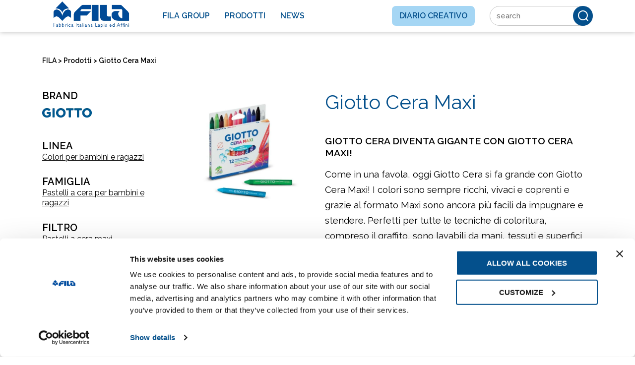

--- FILE ---
content_type: text/html; charset=UTF-8
request_url: https://www.fila.it/it/it/prodotto/giotto-cera-maxi/
body_size: 20206
content:
<!DOCTYPE html><html lang="it-IT" class="no-js ak" data-kc="true"><head><style id="" data-snippets="299">.corr_new .item_list--card .item figure{padding-top: 12rem;}.nRGsRW #wpadminbar{display:none;}.JYgIbk .module_gallery_masonry .module-gallery-grid .image-container{display:inline-block;vertical-align:top;}.JYgIbk .module_fullblocks{min-height:500px;}.JYgIbk .module_gallery_masonry{min-height:1000px;}.JYgIbk .brand_list{min-height:102px;}</style><script id="ak-cnVtY29sbGVjdGlzbWFydGZyYW1l">!function(){let e=!1;function t(...e){let t=new URLSearchParams(window.location.search).has("akRumDebug");t&&console.log(...e)}if(!("PerformanceObserver"in window)){console.warn("PerformanceObserver is not supported in this browser.");return}t("✅ Starting RUM collection...");let n=window.location.origin+"/isf-rum/collect",r="",o={typeOfCollection:"EMPTY",fullpath:window.location.href,userDate:new Date().toISOString(),requestedAt:"2026-01-20T02:04:08.159Z",userAgent:navigator.userAgent,operation:"EXPIRED",device:"desktop",hfa:"V6212_/it/it/prodotto/giotto-cera-maxi/_desktop_bot",token:"I-_u6Y82Chb0L62M.4fSpIJL8ckpmz-V7VSR6BTiEa5-K0VC05G06B2c_rgRG2TFLPgZsLpY.8HbyQAQdzYqzX5l4WAr1FA",requestId:"NdllPj_TGbXK_8pSv2IR",dc:"mxp",isfVm:"quicksilver-7-mxp-8",cookieBar:"UNKNOWN",referer:document.referrer||null,ttfb:null,lcp:null,cls:0,tlt:null,waterfall:{navigation:{},resources:[]}};if(""!==r&&null!==r){let a=document.cookie.split("; ").find(e=>e.startsWith(r));o.cookieBar=a?"NOT-VISIBLE":"VISIBLE",t(`🪣 Cookie ${r} ${a?"":"NOT"} found${a?`: ${a}`:""}`)}let i=!1,l=!1,s=!1;try{t("✅ Sending EMPTY response"),fetch(n,{method:"POST",body:JSON.stringify(o),headers:{"Content-Type":"application/json"},keepalive:!0})}catch(d){console.error("❌ EMPTY data send failed:",d)}function c(){if(!e&&(t("calling maybeSendRUM",{hasNavigation:i,hasLCP:l,hasCLS:s}),i&&l&&s)){t("\uD83D\uDE80 All metrics ready. Sending RUM data:",o),o.typeOfCollection="FULL";try{e=!0,fetch(n,{method:"POST",body:JSON.stringify(o),headers:{"Content-Type":"application/json"},keepalive:!0})}catch(r){console.error("❌ RUM data send failed:",r)}}}window.addEventListener("load",()=>{setTimeout(()=>{let e=performance.getEntriesByType("navigation")[0];e&&(o.ttfb=e.responseStart-e.requestStart,o.tlt=e.loadEventEnd-e.startTime,o.waterfall.navigation={fetchStart:e.fetchStart,domainLookupStart:e.domainLookupStart,domainLookupEnd:e.domainLookupEnd,connectStart:e.connectStart,connectEnd:e.connectEnd,requestStart:e.requestStart,responseStart:e.responseStart,responseEnd:e.responseEnd,domContentLoadedEventEnd:e.domContentLoadedEventEnd,loadEventEnd:e.loadEventEnd});let n=performance.getEntriesByType("resource");o.waterfall.resources=n.map(e=>({url:e.name,initiatorType:e.initiatorType,startTime:e.startTime,responseEnd:e.responseEnd,duration:e.duration})),t("\uD83D\uDCCA Navigation + Resources raccolti"),i=!0,c()},0)});let u=new PerformanceObserver(e=>{let n=e.getEntries(),r=n[n.length-1];r&&(o.lcp=r.startTime,t("\uD83D\uDDBC️ LCP recorded:",o.lcp,"ms"),l=!0,c())});u.observe({type:"largest-contentful-paint",buffered:!0});let p=0,f;setTimeout(()=>{s||(t("⏱️ CLS fallback timeout. Final CLS:",p),o.cls=null,s=!0,c())},3e3);let E=new PerformanceObserver(e=>{for(let n of e.getEntries())n.hadRecentInput||(p+=n.value);o.cls=p,t("\uD83D\uDD04 CLS updated:",p),clearTimeout(f),f=setTimeout(()=>{t("\uD83D\uDCE6 Final CLS ready:",p),s=!0,c()},1e3)});E.observe({type:"layout-shift",buffered:!0})}();</script>
    <meta charset="UTF-8">
    <title>Giotto Cera Maxi | Pastelli a cera maxi</title>

    <link href="//www.google-analytics.com" rel="dns-prefetch">
    <link href="/it/it/wp-content/themes/website2/images/favicon.ico" rel="shortcut icon">

    <meta http-equiv="X-UA-Compatible" content="IE=edge,chrome=1">
    <meta name="viewport" content="width=device-width, initial-scale=1.0">
    
    <!-- facebook meta -->
    <meta name="facebook-domain-verification" content="vajianrv6m2fqko8u5wjem6o1ponp7">
    <!-- end facebook meta -->

    <meta name="robots" content="index, follow, max-image-preview:large, max-snippet:-1, max-video-preview:-1">
<link rel="alternate" hreflang="it" href="https://www.fila.it/it/it/prodotto/giotto-cera-maxi/">
<link rel="alternate" hreflang="x-default" href="https://www.fila.it/it/it/prodotto/giotto-cera-maxi/">

	<!-- This site is optimized with the Yoast SEO plugin v19.13 - https://yoast.com/wordpress/plugins/seo/ -->
	<meta name="description" content="Come in una favola, oggi Giotto Cera si fa grande con Giotto Cera Maxi!" class="yDWTVR">
	<link rel="canonical" href="https://www.fila.it/it/it/prodotto/giotto-cera-maxi/">
	<meta property="og:locale" content="it_IT">
	<meta property="og:type" content="article">
	<meta property="og:title" content="Giotto Cera Maxi | Pastelli a cera maxi">
	<meta property="og:description" content="Come in una favola, oggi Giotto Cera si fa grande con Giotto Cera Maxi!">
	<meta property="og:url" content="https://www.fila.it/it/it/prodotto/giotto-cera-maxi/">
	<meta property="og:site_name" content="FILA">
	<meta property="og:image" content="https://www.fila.it/it/it/wp-content/uploads/sites/2/ID_127_HighRes.jpg">
	<meta property="og:image:width" content="1200">
	<meta property="og:image:height" content="1200">
	<meta property="og:image:type" content="image/jpeg">
	<meta name="twitter:card" content="summary_large_image">
	<script type="application/ld+json" class="yoast-schema-graph">{"@context":"https://schema.org","@graph":[{"@type":"WebPage","@id":"https://www.fila.it/it/it/prodotto/giotto-cera-maxi/","url":"https://www.fila.it/it/it/prodotto/giotto-cera-maxi/","name":"Giotto Cera Maxi | Pastelli a cera maxi","isPartOf":{"@id":"https://www.fila.it/it/it/#website"},"primaryImageOfPage":{"@id":"https://www.fila.it/it/it/prodotto/giotto-cera-maxi/#primaryimage"},"image":{"@id":"https://www.fila.it/it/it/prodotto/giotto-cera-maxi/#primaryimage"},"thumbnailUrl":"https://www.fila.it/it/it/wp-content/uploads/sites/2/ID_127_HighRes.jpg","datePublished":"2020-09-23T14:01:27+00:00","dateModified":"2020-10-29T16:48:07+00:00","description":"Come in una favola, oggi Giotto Cera si fa grande con Giotto Cera Maxi!","breadcrumb":{"@id":"https://www.fila.it/it/it/prodotto/giotto-cera-maxi/#breadcrumb"},"inLanguage":"it-IT","potentialAction":[{"@type":"ReadAction","target":["https://www.fila.it/it/it/prodotto/giotto-cera-maxi/"]}]},{"@type":"ImageObject","inLanguage":"it-IT","@id":"https://www.fila.it/it/it/prodotto/giotto-cera-maxi/#primaryimage","url":"https://www.fila.it/it/it/wp-content/uploads/sites/2/ID_127_HighRes.jpg","contentUrl":"https://www.fila.it/it/it/wp-content/uploads/sites/2/ID_127_HighRes.jpg","width":1200,"height":1200,"caption":"Giotto Cera Maxi"},{"@type":"BreadcrumbList","@id":"https://www.fila.it/it/it/prodotto/giotto-cera-maxi/#breadcrumb","itemListElement":[{"@type":"ListItem","position":1,"name":"Diario creativo","item":"https://www.fila.it/it/it/diario-creativo"},{"@type":"ListItem","position":2,"name":"Products","item":"https://www.fila.it/it/it/prodotto/"},{"@type":"ListItem","position":3,"name":"Giotto Cera Maxi"}]},{"@type":"WebSite","@id":"https://www.fila.it/it/it/#website","url":"https://www.fila.it/it/it/","name":"FILA","description":"FILA","potentialAction":[{"@type":"SearchAction","target":{"@type":"EntryPoint","urlTemplate":"https://www.fila.it/it/it/?s={search_term_string}"},"query-input":"required name=search_term_string"}],"inLanguage":"it-IT"}]}</script>
	<!-- / Yoast SEO plugin. -->


<link rel="dns-prefetch" href="//s.w.org">
<link rel="stylesheet" id="wp-block-library-css" href="/it/it/wp-includes/css/dist/block-library/style.min.css?ver=5.9.3" type="text/css" media="all">
<style id="global-styles-inline-css" type="text/css">
body{--wp--preset--color--black: #000000;--wp--preset--color--cyan-bluish-gray: #abb8c3;--wp--preset--color--white: #ffffff;--wp--preset--color--pale-pink: #f78da7;--wp--preset--color--vivid-red: #cf2e2e;--wp--preset--color--luminous-vivid-orange: #ff6900;--wp--preset--color--luminous-vivid-amber: #fcb900;--wp--preset--color--light-green-cyan: #7bdcb5;--wp--preset--color--vivid-green-cyan: #00d084;--wp--preset--color--pale-cyan-blue: #8ed1fc;--wp--preset--color--vivid-cyan-blue: #0693e3;--wp--preset--color--vivid-purple: #9b51e0;--wp--preset--gradient--vivid-cyan-blue-to-vivid-purple: linear-gradient(135deg,rgba(6,147,227,1) 0%,rgb(155,81,224) 100%);--wp--preset--gradient--light-green-cyan-to-vivid-green-cyan: linear-gradient(135deg,rgb(122,220,180) 0%,rgb(0,208,130) 100%);--wp--preset--gradient--luminous-vivid-amber-to-luminous-vivid-orange: linear-gradient(135deg,rgba(252,185,0,1) 0%,rgba(255,105,0,1) 100%);--wp--preset--gradient--luminous-vivid-orange-to-vivid-red: linear-gradient(135deg,rgba(255,105,0,1) 0%,rgb(207,46,46) 100%);--wp--preset--gradient--very-light-gray-to-cyan-bluish-gray: linear-gradient(135deg,rgb(238,238,238) 0%,rgb(169,184,195) 100%);--wp--preset--gradient--cool-to-warm-spectrum: linear-gradient(135deg,rgb(74,234,220) 0%,rgb(151,120,209) 20%,rgb(207,42,186) 40%,rgb(238,44,130) 60%,rgb(251,105,98) 80%,rgb(254,248,76) 100%);--wp--preset--gradient--blush-light-purple: linear-gradient(135deg,rgb(255,206,236) 0%,rgb(152,150,240) 100%);--wp--preset--gradient--blush-bordeaux: linear-gradient(135deg,rgb(254,205,165) 0%,rgb(254,45,45) 50%,rgb(107,0,62) 100%);--wp--preset--gradient--luminous-dusk: linear-gradient(135deg,rgb(255,203,112) 0%,rgb(199,81,192) 50%,rgb(65,88,208) 100%);--wp--preset--gradient--pale-ocean: linear-gradient(135deg,rgb(255,245,203) 0%,rgb(182,227,212) 50%,rgb(51,167,181) 100%);--wp--preset--gradient--electric-grass: linear-gradient(135deg,rgb(202,248,128) 0%,rgb(113,206,126) 100%);--wp--preset--gradient--midnight: linear-gradient(135deg,rgb(2,3,129) 0%,rgb(40,116,252) 100%);--wp--preset--duotone--dark-grayscale: url('#wp-duotone-dark-grayscale');--wp--preset--duotone--grayscale: url('#wp-duotone-grayscale');--wp--preset--duotone--purple-yellow: url('#wp-duotone-purple-yellow');--wp--preset--duotone--blue-red: url('#wp-duotone-blue-red');--wp--preset--duotone--midnight: url('#wp-duotone-midnight');--wp--preset--duotone--magenta-yellow: url('#wp-duotone-magenta-yellow');--wp--preset--duotone--purple-green: url('#wp-duotone-purple-green');--wp--preset--duotone--blue-orange: url('#wp-duotone-blue-orange');--wp--preset--font-size--small: 13px;--wp--preset--font-size--medium: 20px;--wp--preset--font-size--large: 36px;--wp--preset--font-size--x-large: 42px;}.has-black-color{color: var(--wp--preset--color--black) !important;}.has-cyan-bluish-gray-color{color: var(--wp--preset--color--cyan-bluish-gray) !important;}.has-white-color{color: var(--wp--preset--color--white) !important;}.has-pale-pink-color{color: var(--wp--preset--color--pale-pink) !important;}.has-vivid-red-color{color: var(--wp--preset--color--vivid-red) !important;}.has-luminous-vivid-orange-color{color: var(--wp--preset--color--luminous-vivid-orange) !important;}.has-luminous-vivid-amber-color{color: var(--wp--preset--color--luminous-vivid-amber) !important;}.has-light-green-cyan-color{color: var(--wp--preset--color--light-green-cyan) !important;}.has-vivid-green-cyan-color{color: var(--wp--preset--color--vivid-green-cyan) !important;}.has-pale-cyan-blue-color{color: var(--wp--preset--color--pale-cyan-blue) !important;}.has-vivid-cyan-blue-color{color: var(--wp--preset--color--vivid-cyan-blue) !important;}.has-vivid-purple-color{color: var(--wp--preset--color--vivid-purple) !important;}.has-black-background-color{background-color: var(--wp--preset--color--black) !important;}.has-cyan-bluish-gray-background-color{background-color: var(--wp--preset--color--cyan-bluish-gray) !important;}.has-white-background-color{background-color: var(--wp--preset--color--white) !important;}.has-pale-pink-background-color{background-color: var(--wp--preset--color--pale-pink) !important;}.has-vivid-red-background-color{background-color: var(--wp--preset--color--vivid-red) !important;}.has-luminous-vivid-orange-background-color{background-color: var(--wp--preset--color--luminous-vivid-orange) !important;}.has-luminous-vivid-amber-background-color{background-color: var(--wp--preset--color--luminous-vivid-amber) !important;}.has-light-green-cyan-background-color{background-color: var(--wp--preset--color--light-green-cyan) !important;}.has-vivid-green-cyan-background-color{background-color: var(--wp--preset--color--vivid-green-cyan) !important;}.has-pale-cyan-blue-background-color{background-color: var(--wp--preset--color--pale-cyan-blue) !important;}.has-vivid-cyan-blue-background-color{background-color: var(--wp--preset--color--vivid-cyan-blue) !important;}.has-vivid-purple-background-color{background-color: var(--wp--preset--color--vivid-purple) !important;}.has-black-border-color{border-color: var(--wp--preset--color--black) !important;}.has-cyan-bluish-gray-border-color{border-color: var(--wp--preset--color--cyan-bluish-gray) !important;}.has-white-border-color{border-color: var(--wp--preset--color--white) !important;}.has-pale-pink-border-color{border-color: var(--wp--preset--color--pale-pink) !important;}.has-vivid-red-border-color{border-color: var(--wp--preset--color--vivid-red) !important;}.has-luminous-vivid-orange-border-color{border-color: var(--wp--preset--color--luminous-vivid-orange) !important;}.has-luminous-vivid-amber-border-color{border-color: var(--wp--preset--color--luminous-vivid-amber) !important;}.has-light-green-cyan-border-color{border-color: var(--wp--preset--color--light-green-cyan) !important;}.has-vivid-green-cyan-border-color{border-color: var(--wp--preset--color--vivid-green-cyan) !important;}.has-pale-cyan-blue-border-color{border-color: var(--wp--preset--color--pale-cyan-blue) !important;}.has-vivid-cyan-blue-border-color{border-color: var(--wp--preset--color--vivid-cyan-blue) !important;}.has-vivid-purple-border-color{border-color: var(--wp--preset--color--vivid-purple) !important;}.has-vivid-cyan-blue-to-vivid-purple-gradient-background{background: var(--wp--preset--gradient--vivid-cyan-blue-to-vivid-purple) !important;}.has-light-green-cyan-to-vivid-green-cyan-gradient-background{background: var(--wp--preset--gradient--light-green-cyan-to-vivid-green-cyan) !important;}.has-luminous-vivid-amber-to-luminous-vivid-orange-gradient-background{background: var(--wp--preset--gradient--luminous-vivid-amber-to-luminous-vivid-orange) !important;}.has-luminous-vivid-orange-to-vivid-red-gradient-background{background: var(--wp--preset--gradient--luminous-vivid-orange-to-vivid-red) !important;}.has-very-light-gray-to-cyan-bluish-gray-gradient-background{background: var(--wp--preset--gradient--very-light-gray-to-cyan-bluish-gray) !important;}.has-cool-to-warm-spectrum-gradient-background{background: var(--wp--preset--gradient--cool-to-warm-spectrum) !important;}.has-blush-light-purple-gradient-background{background: var(--wp--preset--gradient--blush-light-purple) !important;}.has-blush-bordeaux-gradient-background{background: var(--wp--preset--gradient--blush-bordeaux) !important;}.has-luminous-dusk-gradient-background{background: var(--wp--preset--gradient--luminous-dusk) !important;}.has-pale-ocean-gradient-background{background: var(--wp--preset--gradient--pale-ocean) !important;}.has-electric-grass-gradient-background{background: var(--wp--preset--gradient--electric-grass) !important;}.has-midnight-gradient-background{background: var(--wp--preset--gradient--midnight) !important;}.has-small-font-size{font-size: var(--wp--preset--font-size--small) !important;}.has-medium-font-size{font-size: var(--wp--preset--font-size--medium) !important;}.has-large-font-size{font-size: var(--wp--preset--font-size--large) !important;}.has-x-large-font-size{font-size: var(--wp--preset--font-size--x-large) !important;}
</style>
<link rel="stylesheet" id="cms-navigation-style-base-css" href="/it/it/wp-content/plugins/wpml-cms-nav/res/css/cms-navigation-base.css?ver=1.5.5" type="text/css" media="screen">
<link rel="stylesheet" id="cms-navigation-style-css" href="/it/it/wp-content/plugins/wpml-cms-nav/res/css/cms-navigation.css?ver=1.5.5" type="text/css" media="screen">
<script type="text/javascript" src="/it/it/wp-includes/js/jquery/jquery.min.js?ver=3.6.0" id="jquery-core-js"></script>
<script type="text/javascript" src="/it/it/wp-includes/js/jquery/jquery-migrate.min.js?ver=3.3.2" id="jquery-migrate-js"></script>
<link rel="https://api.w.org/" href="https://www.fila.it/it/it/wp-json/"><link rel="EditURI" type="application/rsd+xml" title="RSD" href="https://www.fila.it/it/it/xmlrpc.php?rsd">
<link rel="wlwmanifest" type="application/wlwmanifest+xml" href="https://www.fila.it/it/it/wp-includes/wlwmanifest.xml"> 
<link rel="shortlink" href="https://www.fila.it/it/it/?p=5322">
<link rel="alternate" type="application/json+oembed" href="https://www.fila.it/it/it/wp-json/oembed/1.0/embed?url=https%3A%2F%2Fwww.fila.it%2Fit%2Fit%2Fprodotto%2Fgiotto-cera-maxi%2F">
<link rel="alternate" type="text/xml+oembed" href="https://www.fila.it/it/it/wp-json/oembed/1.0/embed?url=https%3A%2F%2Fwww.fila.it%2Fit%2Fit%2Fprodotto%2Fgiotto-cera-maxi%2F&amp;format=xml">
<meta name="generator" content="WPML ver:4.5.10 stt:27;">

        <script type="text/javascript">
            var jQueryMigrateHelperHasSentDowngrade = false;

			window.onerror = function( msg, url, line, col, error ) {
				// Break out early, do not processing if a downgrade reqeust was already sent.
				if ( jQueryMigrateHelperHasSentDowngrade ) {
					return true;
                }

				var xhr = new XMLHttpRequest();
				var nonce = '6b070f153a';
				var jQueryFunctions = [
					'andSelf',
					'browser',
					'live',
					'boxModel',
					'support.boxModel',
					'size',
					'swap',
					'clean',
					'sub',
                ];
				var match_pattern = /\)\.(.+?) is not a function/;
                var erroredFunction = msg.match( match_pattern );

                // If there was no matching functions, do not try to downgrade.
                if ( typeof erroredFunction !== 'object' || typeof erroredFunction[1] === "undefined" || -1 === jQueryFunctions.indexOf( erroredFunction[1] ) ) {
                    return true;
                }

                // Set that we've now attempted a downgrade request.
                jQueryMigrateHelperHasSentDowngrade = true;

				xhr.open( 'POST', 'https://www.fila.it/it/it/wp-admin/admin-ajax.php' );
				xhr.setRequestHeader( 'Content-Type', 'application/x-www-form-urlencoded' );
				xhr.onload = function () {
					var response,
                        reload = false;

					if ( 200 === xhr.status ) {
                        try {
                        	response = JSON.parse( xhr.response );

                        	reload = response.data.reload;
                        } catch ( e ) {
                        	reload = false;
                        }
                    }

					// Automatically reload the page if a deprecation caused an automatic downgrade, ensure visitors get the best possible experience.
					if ( reload ) {
						location.reload();
                    }
				};

				xhr.send( encodeURI( 'action=jquery-migrate-downgrade-version&_wpnonce=' + nonce ) );

				// Suppress error alerts in older browsers
				return true;
			}
        </script>

		    <link rel="preconnect" href="https://fonts.googleapis.com">
    <link rel="preconnect" href="https://fonts.gstatic.com" crossorigin="">
    <link href="https://fonts.googleapis.com/css2?family=Playfair+Display&amp;family=Raleway:wght@300..900&amp;display=swap" rel="stylesheet">
        <link rel="stylesheet" href="/it/it/wp-content/themes/website2/app/_assets/css/style.min.css?ver=a89858d80401edcd8f206a5ed60d444c88d2">
    

    <script crossorigin="" src="/it/it/wp-content/themes/website2/app/_assets/js/scripts.min.js?ver=8bc80c75b196f75c3e58bb42eecc65b32215" defer=""></script>
    <script crossorigin="" type="module" src="/it/it/wp-content/themes/website2/app/_assets/mjs/main.js?ver=17b51adbe76e30514b2ce4022e8da43a5d5a" defer=""></script>
    <script nomodule="" src="/it/it/wp-content/themes/website2/app/_assets/mjs/main.nomodule.js?ver=c4aa6849115e7766edae2a7ab518959f1625" defer=""></script>
    <script>
        var homeurl = 'https://www.fila.it/it/it';
    </script>

    <script>
    analyticsEvent = function() {};
    analyticsVPV = function() {};
    analyticsClearVPV = function() {};
    analyticsForm = function() {};
    analyticsSocial = function() {};
    window.dataLayer = window.dataLayer || [];


<!-- Google Tag Manager -->
(function(w,d,s,l,i){w[l]=w[l]||[];w[l].push({'gtm.start':
new Date().getTime(),event:'gtm.js'});var f=d.getElementsByTagName(s)[0],
j=d.createElement(s),dl=l!='dataLayer'?'&amp;l='+l:'';j.async=true;j.src=
'https://www.googletagmanager.com/gtm.js?id='+i+dl;f.parentNode.insertBefore(j,f);
})(window,document,'script','dataLayer','GTM-T3CQ4WT');
<!-- End Google Tag Manager -->
</script>        <style>

.brand_list a:focus {
    outline: 2px solid #0073e6; /* Bordo visibile */
    outline-offset: 2px; /* Distanza tra bordo e link */
    box-shadow: 0 0 5px rgba(0, 115, 230, 0.5); /* Effetto luminoso */
    border-radius: 4px;
}

.gform_wrapper select {
    height: 3em;
}

    </style>
<script type="application/ld+json" class="SnSTUf ">
            {
               "@context": "https://schema.org",
               "@type": "BreadcrumbList",
               "itemListElement": [
                 
                            
                 
                 {
                   "@type": "ListItem",
                   "position":"1",
                   "name": "FILA",
                   "item": "https://www.fila.it/it/it"
                 }  
                 
                 ,
                                                  
                            
                 
                 {
                   "@type": "ListItem",
                   "position":"2",
                   "name": "Prodotti",
                   "item": "https://www.fila.it/it/it/prodotti/"
                 }  
                                                  
                 
                 
                 ,{
                    "@type": "ListItem",
                    "position":"3",
"name": "Giotto Cera Maxi"

                  }
                 
                  
               ]
             } 
             </script></head>
<body class="product-template-default single single-product postid-5322  HsIZTN krMTKU1-it krMTKU2-it krMTKU3-prodotto krMTKU4-giotto-cera-maxi GkEoNF5 IWAhBA JYgIbk xYfkHBFR PnMBwj">
<div class="mmenu_container"></div>

<div class="page">
    
<div style="display:none;">
    <section class="menu_products--featured">
                    <a class="product_featured" href="/it/it/prodotto/giotto-art-lab-candy/">
                                <div class="col">
                    <img class="product_thumb lHkdJQ" alt="GIOTTO Art-lab Candy" src="[data-uri]" data-src="/it/it/wp-content/uploads/sites/2/art_lab_candy-300x300.png">
                </div>
                <div class="col">
                    <img class="brand_logo lHkdJQ" alt="Giotto" src="[data-uri]" data-src="/it/it/wp-content/uploads/sites/2/giotto_brand.png">
                    <span class="title"></span>
                </div>

            </a>
                    <a class="product_featured" href="/it/it/prodotto/dido-secchiello-natalemio/">
                                <div class="col">
                    <img class="product_thumb lHkdJQ" alt="Didò Secchiello NataleMio" src="[data-uri]" data-src="/it/it/wp-content/uploads/sites/2/Dido%CC%80_secchiello_Natale-300x300.png">
                </div>
                <div class="col">
                    <img class="brand_logo lHkdJQ" alt="DIDO" src="[data-uri]" data-src="/it/it/wp-content/uploads/sites/2/dido-negativo_new.png">
                    <span class="title"></span>
                </div>

            </a>
                    <a class="product_featured" href="/it/it/prodotto/giotto-be-be-my-wow-creations/">
                                <div class="col">
                    <img class="product_thumb lHkdJQ" alt="Giotto Be-bè My Wow Creations" src="[data-uri]" data-src="/it/it/wp-content/uploads/sites/2/Giotto__bebe_creation-300x300.png">
                </div>
                <div class="col">
                    <img class="brand_logo lHkdJQ" alt="GIOTTO BE-BE'" src="[data-uri]" data-src="/it/it/wp-content/uploads/sites/2/brand_bianco_giotto-bebe.png">
                    <span class="title"></span>
                </div>

            </a>
            </section>
</div>



<!-- header -->
<header id="page-header">
    <div class="container">
        <div class="row justify-content-between align-items-center">
            <!-- logo -->
            <div class="logo col">
                <a href="/it/it" aria-label="FILA">
                    <img src="/it/it/wp-content/uploads/sites/2/logo_FILA_350x95.png" alt="FILA" class="logo_img ">
                </a>
            </div>
            <!-- /logo -->
            <div class="col mainmenu">
                <ul id="menu-header-menu" class="nav"><li id="menu-item-963" class="menu-item menu-item-type-custom menu-item-object-custom menu-item-has-children menu-item-963"><a target="_blank" rel="noopener" href="https://www.filagroup.it">Fila Group</a>
<ul class="sub-menu">
	<li id="menu-item-967" class="menu-item menu-item-type-custom menu-item-object-custom menu-item-967"><a target="_blank" rel="noopener" href="https://www.filagroup.it/gruppo/">Gruppo</a></li>
	<li id="menu-item-965" class="menu-item menu-item-type-custom menu-item-object-custom menu-item-965"><a target="_blank" rel="noopener" href="https://investors.filagroup.it/it/homepagegovernance/">Governance</a></li>
	<li id="menu-item-964" class="menu-item menu-item-type-custom menu-item-object-custom menu-item-964"><a target="_blank" rel="noopener" href="https://www.filagroup.it/investors/">Investors</a></li>
</ul>
</li>
<li id="menu-item-460" class="products menu-item menu-item-type-post_type menu-item-object-page menu-item-has-children menu-item-460"><a href="/it/it/prodotti/">Prodotti</a>
<ul class="sub-menu">
	<li id="menu-item-998" class="button mobile_only menu-item menu-item-type-post_type menu-item-object-page menu-item-998"><a href="/it/it/prodotti/">Scopri tutti i prodotti</a></li>
	<li id="menu-item-5852" class="menu-item menu-item-type-taxonomy menu-item-object-products current-product-ancestor current-menu-parent current-product-parent menu-item-has-children menu-item-5852"><a href="/it/it/prodotti/colori-per-bambini/">Colori per bambini e ragazzi</a>
	<ul class="sub-menu">
		<li id="menu-item-39773" class="menu-item menu-item-type-taxonomy menu-item-object-products menu-item-39773"><a href="/it/it/prodotti/colori-per-bambini/astucci-3-scomparti/">Astucci a tre scomparti</a></li>
		<li id="menu-item-5853" class="menu-item menu-item-type-taxonomy menu-item-object-products menu-item-5853"><a href="/it/it/prodotti/colori-per-bambini/carta-per-bambini-e-ragazzi/">Carta</a></li>
		<li id="menu-item-5854" class="menu-item menu-item-type-taxonomy menu-item-object-products menu-item-5854"><a href="/it/it/prodotti/colori-per-bambini/acquerelli-per-bambini-e-ragazzi/">Acquerelli</a></li>
		<li id="menu-item-5855" class="menu-item menu-item-type-taxonomy menu-item-object-products menu-item-5855"><a href="/it/it/prodotti/colori-per-bambini/pennarelli-per-bambini-e-ragazzi/">Pennarelli</a></li>
		<li id="menu-item-5856" class="menu-item menu-item-type-taxonomy menu-item-object-products menu-item-5856"><a href="/it/it/prodotti/colori-per-bambini/tempere-per-bambini-e-ragazzi/">Tempere</a></li>
		<li id="menu-item-5864" class="menu-item menu-item-type-taxonomy menu-item-object-products menu-item-5864"><a href="/it/it/prodotti/colori-per-bambini/pennelli-per-bambini-e-ragazzi/">Pennelli</a></li>
		<li id="menu-item-5865" class="menu-item menu-item-type-taxonomy menu-item-object-products menu-item-5865"><a href="/it/it/prodotti/colori-per-bambini/matite-colorate-per-bambini-e-ragazzi/">Matite colorate</a></li>
		<li id="menu-item-5866" class="menu-item menu-item-type-taxonomy menu-item-object-products current-product-ancestor current-menu-parent current-product-parent menu-item-5866"><a href="/it/it/prodotti/colori-per-bambini/pastelli-a-cera-per-bambini-e-ragazzi/">Pastelli a cera</a></li>
		<li id="menu-item-5867" class="menu-item menu-item-type-taxonomy menu-item-object-products menu-item-5867"><a href="/it/it/prodotti/colori-per-bambini/set-creativi-per-bambini-e-ragazzi/">Set creativi</a></li>
		<li id="menu-item-5868" class="menu-item menu-item-type-taxonomy menu-item-object-products menu-item-5868"><a href="/it/it/prodotti/colori-per-bambini/lavagne-per-bambini-e-ragazzi/">Lavagne</a></li>
		<li id="menu-item-5869" class="menu-item menu-item-type-taxonomy menu-item-object-products menu-item-5869"><a href="/it/it/prodotti/colori-per-bambini/pastelli-a-olio-per-bambini-e-ragazzi/">Pastelli a olio</a></li>
		<li id="menu-item-5870" class="menu-item menu-item-type-taxonomy menu-item-object-products menu-item-5870"><a href="/it/it/prodotti/colori-per-bambini/temperamatite-per-bambini-e-ragazzi/">Temperamatite</a></li>
		<li id="menu-item-5871" class="menu-item menu-item-type-taxonomy menu-item-object-products menu-item-5871"><a href="/it/it/prodotti/colori-per-bambini/gessetti-per-bambini-e-ragazzi/">Gessetti</a></li>
		<li id="menu-item-5872" class="menu-item menu-item-type-taxonomy menu-item-object-products menu-item-5872"><a href="/it/it/prodotti/colori-per-bambini/colori-a-dita-per-bambini-e-ragazzi/">Colori a dita</a></li>
		<li id="menu-item-5873" class="menu-item menu-item-type-taxonomy menu-item-object-products menu-item-5873"><a href="/it/it/prodotti/colori-per-bambini/accessori-per-disegno-e-pittura/">Accessori</a></li>
		<li id="menu-item-468" class="button menu-item menu-item-type-taxonomy menu-item-object-products current-product-ancestor current-menu-parent current-product-parent menu-item-468"><a href="/it/it/prodotti/colori-per-bambini/">Scoprili tutti</a></li>
	</ul>
</li>
	<li id="menu-item-5858" class="menu-item menu-item-type-taxonomy menu-item-object-products menu-item-has-children menu-item-5858"><a href="/it/it/prodotti/disegno-tecnico-e-scrittura/">Disegno tecnico e scrittura</a>
	<ul class="sub-menu">
		<li id="menu-item-5859" class="menu-item menu-item-type-taxonomy menu-item-object-products menu-item-5859"><a href="/it/it/prodotti/disegno-tecnico-e-scrittura/penne-per-scrittura/">Penne</a></li>
		<li id="menu-item-5860" class="menu-item menu-item-type-taxonomy menu-item-object-products menu-item-5860"><a href="/it/it/prodotti/disegno-tecnico-e-scrittura/gomme-da-cancellare/">Gomme</a></li>
		<li id="menu-item-5874" class="menu-item menu-item-type-taxonomy menu-item-object-products menu-item-5874"><a href="/it/it/prodotti/disegno-tecnico-e-scrittura/marcatori/">Marcatori</a></li>
		<li id="menu-item-5875" class="menu-item menu-item-type-taxonomy menu-item-object-products menu-item-5875"><a href="/it/it/prodotti/disegno-tecnico-e-scrittura/temperamatite-per-disegno-tecnico-e-scrittura/">Temperamatite</a></li>
		<li id="menu-item-7063" class="menu-item menu-item-type-taxonomy menu-item-object-products menu-item-7063"><a href="/it/it/prodotti/disegno-tecnico-e-scrittura/matite-in-grafite/">Matite in grafite</a></li>
		<li id="menu-item-5878" class="menu-item menu-item-type-taxonomy menu-item-object-products menu-item-5878"><a href="/it/it/prodotti/disegno-tecnico-e-scrittura/pennarelli-e-matite-evidenziatori/">Evidenziatori</a></li>
		<li id="menu-item-7061" class="menu-item menu-item-type-taxonomy menu-item-object-products menu-item-7061"><a href="/it/it/prodotti/disegno-tecnico-e-scrittura/strumenti-per-disegno-tecnico/">Strumenti</a></li>
		<li id="menu-item-5880" class="menu-item menu-item-type-taxonomy menu-item-object-products menu-item-5880"><a href="/it/it/prodotti/disegno-tecnico-e-scrittura/portamine-per-disegno-tecnico/">Portamine</a></li>
		<li id="menu-item-5881" class="menu-item menu-item-type-taxonomy menu-item-object-products menu-item-5881"><a href="/it/it/prodotti/disegno-tecnico-e-scrittura/mine-per-disegno-tecnico/">Mine</a></li>
		<li id="menu-item-5882" class="menu-item menu-item-type-taxonomy menu-item-object-products menu-item-5882"><a href="/it/it/prodotti/disegno-tecnico-e-scrittura/correttori-per-scrittura/">Correttori</a></li>
		<li id="menu-item-5883" class="menu-item menu-item-type-taxonomy menu-item-object-products menu-item-5883"><a href="/it/it/prodotti/disegno-tecnico-e-scrittura/lavagne-bianche/">Lavagne bianche</a></li>
		<li id="menu-item-5916" class="button menu-item menu-item-type-taxonomy menu-item-object-products menu-item-5916"><a href="/it/it/prodotti/disegno-tecnico-e-scrittura/">Scoprili tutti</a></li>
	</ul>
</li>
	<li id="menu-item-5861" class="menu-item menu-item-type-taxonomy menu-item-object-products menu-item-has-children menu-item-5861"><a href="/it/it/prodotti/modellare-e-incollare/">Modellare e Incollare</a>
	<ul class="sub-menu">
		<li id="menu-item-5862" class="menu-item menu-item-type-taxonomy menu-item-object-products menu-item-5862"><a href="/it/it/prodotti/modellare-e-incollare/pasta-per-modellare/">Pasta modellabile</a></li>
		<li id="menu-item-5863" class="menu-item menu-item-type-taxonomy menu-item-object-products menu-item-5863"><a href="/it/it/prodotti/modellare-e-incollare/plastilina-per-giocare/">Plastilina</a></li>
		<li id="menu-item-5886" class="menu-item menu-item-type-taxonomy menu-item-object-products menu-item-5886"><a href="/it/it/prodotti/modellare-e-incollare/colla-stick-bambini/">Colla stick</a></li>
		<li id="menu-item-5887" class="menu-item menu-item-type-taxonomy menu-item-object-products menu-item-5887"><a href="/it/it/prodotti/modellare-e-incollare/colla-vinilica-bambini/">Colla vinilica</a></li>
		<li id="menu-item-5888" class="menu-item menu-item-type-taxonomy menu-item-object-products menu-item-5888"><a href="/it/it/prodotti/modellare-e-incollare/colla-glitter-bambini/">Colla glitter</a></li>
		<li id="menu-item-7052" class="menu-item menu-item-type-taxonomy menu-item-object-products menu-item-7052"><a href="/it/it/prodotti/modellare-e-incollare/colla-trasparente-per-bambini/">Colla trasparente</a></li>
		<li id="menu-item-5889" class="menu-item menu-item-type-taxonomy menu-item-object-products menu-item-5889"><a href="/it/it/prodotti/modellare-e-incollare/strumenti-per-incisione-e-stampa/">Strumenti</a></li>
		<li id="menu-item-5890" class="menu-item menu-item-type-taxonomy menu-item-object-products menu-item-5890"><a href="/it/it/prodotti/modellare-e-incollare/gesso-e-cartapesta/">Gesso e cartapesta</a></li>
		<li id="menu-item-5917" class="button menu-item menu-item-type-taxonomy menu-item-object-products menu-item-5917"><a href="/it/it/prodotti/modellare-e-incollare/">Scoprili tutti</a></li>
	</ul>
</li>
	<li id="menu-item-5891" class="menu-item menu-item-type-taxonomy menu-item-object-products menu-item-has-children menu-item-5891"><a href="/it/it/prodotti/disegno-artistico/">Disegno Artistico</a>
	<ul class="sub-menu">
		<li id="menu-item-39784" class="menu-item menu-item-type-taxonomy menu-item-object-products menu-item-39784"><a href="/it/it/prodotti/disegno-artistico/marker-e-fineliner/">Marker e fineliner</a></li>
		<li id="menu-item-7053" class="menu-item menu-item-type-taxonomy menu-item-object-products menu-item-7053"><a href="/it/it/prodotti/disegno-artistico/pennarelli-per-disegno-artistico/">Pennarelli</a></li>
		<li id="menu-item-5892" class="menu-item menu-item-type-taxonomy menu-item-object-products menu-item-5892"><a href="/it/it/prodotti/disegno-artistico/pastelli-per-disegno-artistico/">Pastelli</a></li>
		<li id="menu-item-5893" class="menu-item menu-item-type-taxonomy menu-item-object-products menu-item-5893"><a href="/it/it/prodotti/disegno-artistico/matite-per-disegno-artistico/">Matite</a></li>
		<li id="menu-item-5894" class="menu-item menu-item-type-taxonomy menu-item-object-products menu-item-5894"><a href="/it/it/prodotti/disegno-artistico/gomma-pane/">Gomma pane</a></li>
		<li id="menu-item-5895" class="menu-item menu-item-type-taxonomy menu-item-object-products menu-item-5895"><a href="/it/it/prodotti/disegno-artistico/accessori-per-disegno-artistico/">Accessori</a></li>
		<li id="menu-item-5896" class="menu-item menu-item-type-taxonomy menu-item-object-products menu-item-5896"><a href="/it/it/prodotti/disegno-artistico/confezioni-per-disegno-artistico/">Confezioni</a></li>
		<li id="menu-item-5918" class="button menu-item menu-item-type-taxonomy menu-item-object-products menu-item-5918"><a href="/it/it/prodotti/disegno-artistico/">Scoprili tutti</a></li>
	</ul>
</li>
	<li id="menu-item-5897" class="menu-item menu-item-type-taxonomy menu-item-object-products menu-item-has-children menu-item-5897"><a href="/it/it/prodotti/formati-per-le-scuole/">Formati per le scuole</a>
	<ul class="sub-menu">
		<li id="menu-item-5898" class="menu-item menu-item-type-taxonomy menu-item-object-products menu-item-5898"><a href="/it/it/prodotti/formati-per-le-scuole/pennarelli-per-le-scuole/">Pennarelli</a></li>
		<li id="menu-item-5899" class="menu-item menu-item-type-taxonomy menu-item-object-products menu-item-5899"><a href="/it/it/prodotti/formati-per-le-scuole/tempere-per-le-scuole/">Tempere</a></li>
		<li id="menu-item-5900" class="menu-item menu-item-type-taxonomy menu-item-object-products menu-item-5900"><a href="/it/it/prodotti/formati-per-le-scuole/colla-per-le-scuole/">Colla</a></li>
		<li id="menu-item-5901" class="menu-item menu-item-type-taxonomy menu-item-object-products menu-item-5901"><a href="/it/it/prodotti/formati-per-le-scuole/matite-colorate-per-le-scuole/">Matite colorate</a></li>
		<li id="menu-item-5902" class="menu-item menu-item-type-taxonomy menu-item-object-products menu-item-5902"><a href="/it/it/prodotti/formati-per-le-scuole/pasta-modellabile-per-le-scuole/">Pasta modellabile</a></li>
		<li id="menu-item-5903" class="menu-item menu-item-type-taxonomy menu-item-object-products menu-item-5903"><a href="/it/it/prodotti/formati-per-le-scuole/pastelli-a-cera-per-le-scuole/">Pastelli a cera</a></li>
		<li id="menu-item-5904" class="menu-item menu-item-type-taxonomy menu-item-object-products menu-item-5904"><a href="/it/it/prodotti/formati-per-le-scuole/colori-a-dita-per-le-scuole/">Colori a dita</a></li>
		<li id="menu-item-5905" class="menu-item menu-item-type-taxonomy menu-item-object-products menu-item-5905"><a href="/it/it/prodotti/formati-per-le-scuole/gessetti-per-le-scuole/">Gessetti</a></li>
		<li id="menu-item-5920" class="button menu-item menu-item-type-taxonomy menu-item-object-products menu-item-5920"><a href="/it/it/prodotti/formati-per-le-scuole/">Scoprili tutti</a></li>
	</ul>
</li>
	<li id="menu-item-5906" class="menu-item menu-item-type-taxonomy menu-item-object-products menu-item-has-children menu-item-5906"><a href="/it/it/prodotti/trucchi-e-feste/">Trucchi e feste</a>
	<ul class="sub-menu">
		<li id="menu-item-5907" class="menu-item menu-item-type-taxonomy menu-item-object-products menu-item-5907"><a href="/it/it/prodotti/trucchi-e-feste/idee-per-regali/">Idee per regali</a></li>
		<li id="menu-item-5908" class="menu-item menu-item-type-taxonomy menu-item-object-products menu-item-5908"><a href="/it/it/prodotti/trucchi-e-feste/regali-fine-festa/">Regali fine festa</a></li>
		<li id="menu-item-5910" class="menu-item menu-item-type-taxonomy menu-item-object-products menu-item-5910"><a href="/it/it/prodotti/trucchi-e-feste/trucchi/">Trucchi</a></li>
		<li id="menu-item-5919" class="button menu-item menu-item-type-taxonomy menu-item-object-products menu-item-5919"><a href="/it/it/prodotti/trucchi-e-feste/">Scoprili tutti</a></li>
	</ul>
</li>
</ul>
</li>
<li id="menu-item-886" class="menu-item menu-item-type-post_type menu-item-object-page menu-item-886"><a href="/it/it/news/">News</a></li>
<li id="menu-item-17147" class="menu-item-creative-diary menu-item menu-item-type-post_type menu-item-object-page menu-item-has-children menu-item-17147"><a target="_blank" rel="noopener" href="/it/it/diario-creativo/">Diario creativo</a>
<ul class="sub-menu">
	<li id="menu-item-17773" class="button mobile_only menu-item menu-item-type-post_type menu-item-object-page menu-item-17773"><a href="/it/it/diario-creativo/">Scopri il Diario Creativo</a></li>
	<li id="menu-item-17152" class="menu-item menu-item-type-taxonomy menu-item-object-category menu-item-17152"><a href="/it/it/diario-creativo/category/progetti-per-le-scuole/">Progetti per le scuole</a></li>
	<li id="menu-item-17151" class="menu-item menu-item-type-taxonomy menu-item-object-category menu-item-17151"><a href="/it/it/diario-creativo/category/tecniche-e-stili/">Tecniche &amp; Stili</a></li>
	<li id="menu-item-17150" class="menu-item menu-item-type-taxonomy menu-item-object-category menu-item-17150"><a href="/it/it/diario-creativo/category/guide-e-tutorial/">Guide &amp; Tutorial</a></li>
	<li id="menu-item-17149" class="menu-item menu-item-type-taxonomy menu-item-object-category menu-item-17149"><a href="/it/it/diario-creativo/category/eventi-e-concorsi/">Eventi &amp; Concorsi</a></li>
	<li id="menu-item-17148" class="menu-item menu-item-type-taxonomy menu-item-object-category menu-item-17148"><a href="/it/it/diario-creativo/category/storie-a-colori/">Storie a Colori</a></li>
</ul>
</li>
</ul>            </div>

            <div class="col search-social_ctn">
                    <form action="/it/it/" method="get" class="search-form">
        <input type="text" name="s" placeholder="search" required="">
        <button type="submit" aria-label="Cerca">
            <i class="icon-search-icon"></i>
        </button>

    </form>             </div>
        </div>

    </div>

    
    <button class="menu-button"><span class="inner"><span></span></span></button>
</header>
<!-- /header -->
    <main id="main" class="site-main">
        
<div class="module_breadcrumbs v-spaced--s"><div class="container"><div class="breadcrumbs"><a href="/it/it">FILA</a> &gt; <a href="/it/it/prodotti/">Prodotti</a> &gt; <strong>Giotto Cera Maxi</strong></div></div></div>


        <div class="container v-spaced product_info">
            <div class="row">

                <div class="col-3 flex-order--2">
                    <a data-fancybox="images" href="/it/it/wp-content/uploads/sites/2/ID_127_HighRes.jpg"><img alt="Giotto Cera Maxi" src="/it/it/wp-content/uploads/sites/2/ID_127_HighRes-600x600.jpg" class=""></a>

                                    </div>
                <div class="col-6 flex-order--3">
                    <h1>Giotto Cera Maxi</h1>
                    <h2>Giotto Cera diventa gigante con Giotto Cera Maxi!</h2>
                    <div class="description"><p>Come in una favola, oggi Giotto Cera si fa grande con Giotto Cera Maxi! I colori sono sempre ricchi, vivaci e coprenti e grazie al formato Maxi sono ancora più facili da impugnare e stendere. Perfetti per tutte le tecniche di coloritura, compreso il graffito, sono lavabili da mani, tessuti e superfici non porose. Stessa qualità, formato gigante.</p>
</div>      <div class="formats"><strong>Formati: </strong>Astuccio 12 pezzi.<br><a href="/it/it/prodotto/giotto-cera-maxi-per-la-classe/">Formati per la classe</a>.</div>      <div class="colors"><strong>Disponibile in: </strong>12 colori</div>
                    <section class="block block-social_share v-spaced align-r">
                        <a class="block-social_share-link facebook" href="https://www.facebook.com/sharer/sharer.php?u=https://www.fila.it/it/it/prodotto/giotto-cera-maxi" target="_blank"><img src="/it/it/wp-content/themes/website2/images/icon_facebook.png" class=""></a>
                        <a class="block-social_share-link pinterest" href="http://pinterest.com/pin/create/button/?url=https://www.fila.it/it/it/prodotto/giotto-cera-maxi&amp;media=https://www.fila.it/it/it/wp-content/uploads/sites/2/ID_127_HighRes-600x600.jpg&amp;description=Giotto Cera Maxi" target="_blank"><img src="/it/it/wp-content/themes/website2/images/icon_pinterest.png" class=""></a>
                        <!--<a class="block-social_share-link twitter" href="https://twitter.com/home?status=https://www.fila.it/it/it/prodotto/giotto-cera-maxi" target="_blank"><img src="https://www.fila.it/it/it/wp-content/themes/website2/images/icon_twitter.png"></a>-->
                        <a class="block-social_share-link whatsup" href="whatsapp://send" data-text="Giotto Cera Maxi" data-href="https://www.fila.it/it/it/prodotto/giotto-cera-maxi" target="_blank"><img src="/it/it/wp-content/themes/website2/images/icon_whatsup.png" class=""></a>
                    </section>

                    <section class="tags align-r">
                                            </section>

                </div>


                <div class="col-3 product_categorization flex-order--1">
                                            <div>
                            <h4>      Brand</h4>
                                                        <a href="/it/it/brand/giotto/"><img alt="Giotto" src="/it/it/wp-content/uploads/sites/2/FILA_logo_Giotto.png" ?="" class=""></a>
                        </div>
                                                                <div class="">
                            <h4>      Linea</h4>
                                                            <a href="/it/it/prodotti/colori-per-bambini/">
                                    <span class="line">Colori per bambini e ragazzi</span>
                                </a>
                                                    </div>
                                                                <div class="">
                            <h4>      Famiglia</h4>
                                                            <a href="/it/it/prodotti/colori-per-bambini/pastelli-a-cera-per-bambini-e-ragazzi/">
                                    <span class="line">Pastelli a cera per bambini e ragazzi</span>
                                </a>
                                                    </div>
                                                                <div class="">
                            <h4>      Filtro</h4>

                                                            <a href="/it/it/prodotti/colori-per-bambini/pastelli-a-cera-per-bambini-e-ragazzi/pastelli-a-cera-maxi/">
                                    <span class="line">Pastelli a cera maxi</span>
                                </a>
                                                    </div>
                                    </div>

            </div>




        </div>

        
        
        <div class="corr_new">
<section class="module_product_items--interest-in v-spaced--l">

        <div class="container">
            <h2>      Ti potrebbe interessare</h2>
            <div class="item_list--card row row-cols-3 view--n3">
                            
<div class=" col item ">
    <a href="/it/it/prodotto/giotto-naturale/">
        <h4>Giotto Naturale</h4>
        <figure><img src="[data-uri]" data-src="/it/it/wp-content/uploads/sites/2/ID_189_HighRes-600x600.jpg" class="lHkdJQ"> </figure>
        <div class="introtext"><p>Giotto Naturale, per chi ama la semplicità del legno.</p>
</div>
        <div class="read_more"><span class="btn">  Scopri di più</span></div>
    </a>
</div>
<div class=" col item ">
    <a href="/it/it/prodotto/giotto-mega/">
        <h4>Giotto Mega</h4>
        <figure><img src="[data-uri]" data-src="/it/it/wp-content/uploads/sites/2/ID_181_HighRes-600x600.jpg" class="lHkdJQ"> </figure>
        <div class="introtext"><p>Giotto Mega creatività extra large.</p>
</div>
        <div class="read_more"><span class="btn">  Scopri di più</span></div>
    </a>
</div>
<div class=" col item ">
    <a href="/it/it/prodotto/lyra-rembrandt-aquarell-set/">
        <h4>Lyra Rembrandt Aquarell Set</h4>
        <figure><img src="[data-uri]" data-src="/it/it/wp-content/uploads/sites/2/ID_524_HighRes-600x600.jpg" class="lHkdJQ"> </figure>
        <div class="introtext"><p>Fai emergere il Rembrandt che c'è in te, con Rembrandt Aquarell.</p>
</div>
        <div class="read_more"><span class="btn">  Scopri di più</span></div>
    </a>
</div>
</div>
</div>
</section>
</div><section class="module_product-lines bg--alternate v-spaced--l">

    <div class="container">
        <h3 class="style--h2">      Scopri tutte le linee FILA</h3>
        <div class="carousel_lines carousel-style_product-lines owl-carousel owl-theme">
                            <div class="item">
                    <a href="/it/it/prodotti/colori-per-bambini/" class="bg_image lHkdJQ" style="background-image:url();" data-bg="/it/it/wp-content/uploads/sites/2/FILA_colori-per-bambini-600x245.png">
                        <h4>Colori per bambini e ragazzi</h4>
                    </a>
                </div>
                            <div class="item">
                    <a href="/it/it/prodotti/disegno-tecnico-e-scrittura/" class="bg_image lHkdJQ" style="background-image:url();" data-bg="/it/it/wp-content/uploads/sites/2/FILA_disegno-tecnico-e-scrittura-600x245.png">
                        <h4>Disegno tecnico e scrittura</h4>
                    </a>
                </div>
                            <div class="item">
                    <a href="/it/it/prodotti/modellare-e-incollare/" class="bg_image lHkdJQ" style="background-image:url();" data-bg="/it/it/wp-content/uploads/sites/2/FILA_modellare-incollare-600x245.png">
                        <h4>Modellare e Incollare</h4>
                    </a>
                </div>
                            <div class="item">
                    <a href="/it/it/prodotti/disegno-artistico/" class="bg_image lHkdJQ" style="background-image:url();" data-bg="/it/it/wp-content/uploads/sites/2/FILA_disegno-artistico-600x245.png">
                        <h4>Disegno Artistico</h4>
                    </a>
                </div>
                            <div class="item">
                    <a href="/it/it/prodotti/formati-per-le-scuole/" class="bg_image lHkdJQ" style="background-image:url();" data-bg="/it/it/wp-content/uploads/sites/2/FILA_formati-per-le-scuole-600x245.png">
                        <h4>Formati per le scuole</h4>
                    </a>
                </div>
                            <div class="item">
                    <a href="/it/it/prodotti/trucchi-e-feste/" class="bg_image lHkdJQ" style="background-image:url();" data-bg="/it/it/wp-content/uploads/sites/2/FILA_trucchi-e-feste-600x245.png">
                        <h4>Trucchi e feste</h4>
                    </a>
                </div>
                    </div>

    </div>
</section>

<script>
    document.addEventListener('DOMContentLoaded', function () {
  const prevBtn = document.querySelector('.owl-prev');
  const nextBtn = document.querySelector('.owl-next');

  if (prevBtn) {
    prevBtn.setAttribute('aria-label', 'Vai alla slide precedente');
    prevBtn.setAttribute('role', 'button');
  }

  if (nextBtn) {
    nextBtn.setAttribute('aria-label', 'Vai alla slide successiva');
    nextBtn.setAttribute('role', 'button');
  }
});

</script>
        

    </main>
    <footer>
    <div class="container">
        <div class="footermenu row">
            <div class="col-12 col-sm-9">
                <ul id="menu-footer-menu" class="footer_menu"><li id="menu-item-494" class="title menu-item menu-item-type-custom menu-item-object-custom menu-item-has-children menu-item-494"><a>Service</a>
<ul class="sub-menu">
	<li id="menu-item-504" class="menu-item menu-item-type-post_type menu-item-object-page menu-item-504"><a href="/it/it/partners/">Partners</a></li>
	<li id="menu-item-507" class="menu-item menu-item-type-post_type menu-item-object-page menu-item-507"><a href="/it/it/credits/">Credits</a></li>
	<li id="menu-item-506" class="menu-item menu-item-type-post_type menu-item-object-page menu-item-506"><a href="/it/it/contatti/">Contatti</a></li>
	<li id="menu-item-505" class="menu-item menu-item-type-post_type menu-item-object-page menu-item-505"><a href="/it/it/note-legali-e-copyright/">Note Legali e copyright</a></li>
	<li id="menu-item-7393" class="menu-item menu-item-type-post_type menu-item-object-page menu-item-7393"><a href="/it/it/privacy/">Privacy</a></li>
	<li id="menu-item-7740" class="menu-item menu-item-type-post_type menu-item-object-page menu-item-7740"><a href="/it/it/privacy/informativa-cookies/">Cookies</a></li>
</ul>
</li>
<li id="menu-item-508" class="title social menu-item menu-item-type-custom menu-item-object-custom menu-item-has-children menu-item-508"><a>Follow us</a>
<ul class="sub-menu">
	<li id="menu-item-510" class="facebook menu-item menu-item-type-custom menu-item-object-custom menu-item-510"><a href="https://www.facebook.com/FILAfeelcreativeITA/">Facebook</a></li>
	<li id="menu-item-7042" class="menu-item menu-item-type-custom menu-item-object-custom menu-item-7042"><a href="https://www.linkedin.com/company/fila-fabbrica-italiana-lapis-ed-affini/">Linkedin</a></li>
	<li id="menu-item-509" class="menu-item menu-item-type-custom menu-item-object-custom menu-item-509"><a href="https://www.instagram.com/das_fila/">Instagram DAS</a></li>
	<li id="menu-item-7043" class="menu-item menu-item-type-custom menu-item-object-custom menu-item-7043"><a href="https://www.instagram.com/giotto_fila/">Instagram Giotto</a></li>
	<li id="menu-item-7044" class="menu-item menu-item-type-custom menu-item-object-custom menu-item-7044"><a href="https://www.instagram.com/lyra_feelcreative/">Instagram Lyra</a></li>
	<li id="menu-item-511" class="menu-item menu-item-type-custom menu-item-object-custom menu-item-511"><a href="https://www.youtube.com/user/FILAGroup">YouTube</a></li>
	<li id="menu-item-7045" class="menu-item menu-item-type-custom menu-item-object-custom menu-item-7045"><a href="https://vm.tiktok.com/J1XNfgy/">Tik Tok Giotto</a></li>
</ul>
</li>
<li id="menu-item-526" class="title menu-item menu-item-type-custom menu-item-object-custom menu-item-has-children menu-item-526"><a>F.I.L.A. WEBSITES</a>
<ul class="sub-menu">
	<li id="menu-item-527" class="menu-item menu-item-type-custom menu-item-object-custom menu-item-527"><a href="/de/de/">Germania</a></li>
	<li id="menu-item-974" class="menu-item menu-item-type-custom menu-item-object-custom menu-item-974"><a href="/fr/fr">Francia</a></li>
	<li id="menu-item-975" class="menu-item menu-item-type-custom menu-item-object-custom menu-item-975"><a href="/es/es">Spagna</a></li>
	<li id="menu-item-976" class="menu-item menu-item-type-custom menu-item-object-custom menu-item-976"><a href="/pt/pt">Portogallo</a></li>
	<li id="menu-item-7046" class="menu-item menu-item-type-custom menu-item-object-custom menu-item-7046"><a href="/uk/en/">Regno Unito</a></li>
	<li id="menu-item-7047" class="menu-item menu-item-type-custom menu-item-object-custom menu-item-7047"><a href="/za/en/">Sudafrica</a></li>
	<li id="menu-item-7049" class="menu-item menu-item-type-custom menu-item-object-custom menu-item-7049"><a href="/ch/en/">Svizzera</a></li>
	<li id="menu-item-7050" class="menu-item menu-item-type-custom menu-item-object-custom menu-item-7050"><a href="/se/en/">Nordic</a></li>
	<li id="menu-item-7051" class="menu-item menu-item-type-custom menu-item-object-custom menu-item-7051"><a href="/int/en/">International</a></li>
	<li id="menu-item-17530" class="menu-item menu-item-type-custom menu-item-object-custom menu-item-17530"><a href="https://www.fila-giotto.gr/el/">Grecia</a></li>
</ul>
</li>
<li id="menu-item-528" class="title brand-color menu-item menu-item-type-custom menu-item-object-custom menu-item-has-children menu-item-528"><a href="https://www.filagroup.it">FILA Group</a>
<ul class="sub-menu">
	<li id="menu-item-969" class="menu-item menu-item-type-custom menu-item-object-custom menu-item-969"><a href="https://www.filagroup.it/gruppo/">Group</a></li>
	<li id="menu-item-970" class="menu-item menu-item-type-custom menu-item-object-custom menu-item-970"><a href="https://www.filagroup.it/governance/">Governance</a></li>
	<li id="menu-item-971" class="menu-item menu-item-type-custom menu-item-object-custom menu-item-971"><a href="https://www.filagroup.it/investors/">Investors</a></li>
	<li id="menu-item-973" class="menu-item menu-item-type-custom menu-item-object-custom menu-item-973"><a href="https://www.filagroup.it/fila-nel-mondo/">FILA nel mondo</a></li>
</ul>
</li>
</ul>            </div>


            <div class="lang-social_ctn col-12 col-sm-3">
                                    <div class="lang_container col-sm col-sm-auto">

                        
                    </div>
                    <section class="block module_social_links align-r col d-none d-sm-flex">

                        <ul>
                                                                <li>
                                        <a href="https://www.facebook.com/FILAfeelcreativeITA/" target="_blank">
                                            <img src="[data-uri]" alt="facebook" data-src="/it/it/wp-content/uploads/sites/2/icon-facebook.png" class="lHkdJQ">
                                        </a>
                                    </li>
                                
                                                                <li>
                                        <a href="https://www.youtube.com/user/FILAGroup" target="_blank">
                                            <img src="[data-uri]" alt="youtube" data-src="/it/it/wp-content/uploads/sites/2/icon-youtube.png" class="lHkdJQ">
                                        </a>
                                    </li>
                                
                                                                <li class="expand-to-view">
                                        <img src="[data-uri]" data-src="/it/it/wp-content/uploads/sites/2/icon-instagram.png" class="lHkdJQ"><div class="link_ctn"><a href="https://www.instagram.com/lyra_feelcreative/" target="_blank">@lyra_feelcreative</a><a href="https://www.instagram.com/das_fila/" target="_blank">@das_fila</a><a href="https://www.instagram.com/giotto_fila/?hl=it" target="_blank">@giotto_fila</a></div>
                                    </li>
                                
                                                                <li>
                                        <a href="https://www.linkedin.com/company/fila-fabbrica-italiana-lapis-ed-affini" target="_blank">
                                            <img src="[data-uri]" alt="" data-src="/it/it/wp-content/uploads/sites/2/linkedin.png" class="lHkdJQ">
                                        </a>
                                    </li>
                                
                                                                <li>
                                        <a href="https://www.tiktok.com/@giotto_fila?_d=secCgsIARCbDRgBIAIoARI%2BCjwHDbq3JnbAnBjWly92yxqYgJqF5FT0YvSIgob0wX9Khb%2FnKu6sWZ0wHbP5R%2FJMf8pt8eETo9NQxsy%2BAOcaAA%3D%3D&amp;app=musically&amp;language=it&amp;sec_uid=MS4wLjABAAAAKT6oJvVbGN5xoffLjJffseiHGNkqzoeKxRqFB0HfN7-Tks6fMztqjifMZ64i_Tg2&amp;share_author_id=6765839051024516101&amp;tt_from=copy&amp;utm_campaign=client_share&amp;utm_medium=ios&amp;utm_source=copy&amp;source=h5_m" target="_blank">
                                            <img src="[data-uri]" alt="" data-src="/it/it/wp-content/uploads/sites/2/tik-tok.png" class="lHkdJQ">
                                        </a>
                                    </li>
                                
                                                    </ul>
                    </section>
                            </div>
        </div>
        <div class="footer_bottom">
            <div class="flex-left">
            <img src="[data-uri]" data-src="/it/it/wp-content/uploads/sites/2/fila-footer.png" class="lHkdJQ">
            F.I.L.A. - Fabbrica Italiana Lapis ed Affini S.p.A – P.IVA 08391050963            </div>

            <div class="block module_social_links d-flex d-sm-none">
                <ul>
                                                <li>
                                <a href="https://www.facebook.com/FILAfeelcreativeITA/" target="_blank">
                                    <img src="[data-uri]" alt="facebook" data-src="/it/it/wp-content/uploads/sites/2/icon-facebook.png" class="lHkdJQ">
                                </a>
                            </li>
                        
                                                <li>
                                <a href="https://www.youtube.com/user/FILAGroup" target="_blank">
                                    <img src="[data-uri]" alt="youtube" data-src="/it/it/wp-content/uploads/sites/2/icon-youtube.png" class="lHkdJQ">
                                </a>
                            </li>
                        
                                                <li class="expand-to-view">
                                <img src="[data-uri]" data-src="/it/it/wp-content/uploads/sites/2/icon-instagram.png" class="lHkdJQ"><div class="link_ctn"><a href="https://www.instagram.com/lyra_feelcreative/" target="_blank">@lyra_feelcreative</a><a href="https://www.instagram.com/das_fila/" target="_blank">@das_fila</a><a href="https://www.instagram.com/giotto_fila/?hl=it" target="_blank">@giotto_fila</a></div>
                            </li>
                        
                                                <li>
                                <a href="https://www.linkedin.com/company/fila-fabbrica-italiana-lapis-ed-affini" target="_blank">
                                    <img src="[data-uri]" alt="" data-src="/it/it/wp-content/uploads/sites/2/linkedin.png" class="lHkdJQ">
                                </a>
                            </li>
                        
                                                <li>
                                <a href="https://www.tiktok.com/@giotto_fila?_d=secCgsIARCbDRgBIAIoARI%2BCjwHDbq3JnbAnBjWly92yxqYgJqF5FT0YvSIgob0wX9Khb%2FnKu6sWZ0wHbP5R%2FJMf8pt8eETo9NQxsy%2BAOcaAA%3D%3D&amp;app=musically&amp;language=it&amp;sec_uid=MS4wLjABAAAAKT6oJvVbGN5xoffLjJffseiHGNkqzoeKxRqFB0HfN7-Tks6fMztqjifMZ64i_Tg2&amp;share_author_id=6765839051024516101&amp;tt_from=copy&amp;utm_campaign=client_share&amp;utm_medium=ios&amp;utm_source=copy&amp;source=h5_m" target="_blank">
                                    <img src="[data-uri]" alt="" data-src="/it/it/wp-content/uploads/sites/2/tik-tok.png" class="lHkdJQ">
                                </a>
                            </li>
                        
                                    </ul>
            </div>

            <div class="flex-right">
                <a class="btn btn--border-black newsletter_link_widget " href="/it/it/newsletter/">Iscriviti alla Newsletter</a>
            </div>



        </div>
    </div>

</footer>
<script type="text/javascript" id="fila-rating-ajax-js-extra">
/* <![CDATA[ */
var ratingObject = {"url":"https:\/\/www.fila.it\/it\/it\/wp-admin\/admin-ajax.php","ajaxnonce":"d72bc012ec"};
/* ]]> */
</script>
<script type="text/javascript" src="/it/it/wp-content/themes/website2/app/_src/theme-js/fila-rating.js?ver=1.0.0" id="fila-rating-ajax-js" defer=""></script>
</div>
            <script>console.log("[6.0.3-it]");</script>
            <script id="" data-snippets=""></script><script id="ak-bG9vcGlzbWFydGZyYW1l">!function(){function e(e){let t=e;for(;t&&t!==document.documentElement;){const e=window.getComputedStyle(t);if("none"===e.display||"hidden"===e.visibility)return!1;t=t.parentElement}return!0}function t(e,t,n=!1){try{return Array.from(document.querySelectorAll(e)).some((e=>!(!t(e)||!(n?function(e){const t=window.getComputedStyle(e);if("none"===t.display||"hidden"===t.visibility||"0"===t.opacity||0===e.offsetWidth||0===e.offsetHeight)return!1;return!0}(e):function(e){window.getComputedStyle(e);if(0===e.offsetWidth||0===e.offsetHeight)return!1;return!0}(e)))))}catch(e){return!1}}function n(e){const n=e.style.fontFamily.replace(/["']/g,"");return Array.from(document.querySelectorAll("*")).some((e=>getComputedStyle(e).fontFamily.includes(n)&&t(e.tagName,isInViewport,!0)))}function r(e){if("html"==e.tagName.toLowerCase())return"HTML";var t=e.tagName;if(t+=""!=e.id?"#"+e.id:"",e.className)for(var n=e.className.split(/\s/),i=0;i<n.length;i++)t+="."+n[i];return r(e.parentNode)+" > "+t}function i(){return"1"===new URLSearchParams(window.location.search).get("akLoopDebug")}function o(...e){i()&&console.log("[LOOP DEBUG]",...e)}function c(...e){i()&&console.warn("[LOOP DEBUG]",...e)}function a(...e){i()&&console.error("[LOOP DEBUG]",...e)}function s(e,t){i()&&o(`${e}: ${(performance.now()-t).toFixed(2)}ms`)}async function l(e,t){try{const n=performance.now(),r=await t();return s(e,n),r}catch(t){return a(`${e} failed:`,t),null}}function u(e){const t=e.replace(/['"]+/g,"").split(",")[0].trim(),n=[...document.styleSheets].flatMap((e=>{try{return[...e.cssRules].filter((e=>e instanceof CSSFontFaceRule))}catch{return[]}})).filter((e=>e.style.fontFamily.includes(t)));if(n.length>0){const e=n[0].style.src.match(/url\(["']?(.*?)["']?\)/);let t=e?e[1]:null;return!t||t.startsWith("http")||t.startsWith("//")||(t=new URL(t,document.baseURI).href),t}return null}function d(e){const t=e.replace(/['"]+/g,"").split(",")[0].trim(),n=performance.getEntriesByType("resource").filter((e=>"css"===e.initiatorType||"link"===e.initiatorType)).map((e=>e.name));for(const e of n)if(e.includes(t))return e;return null}async function f(){const t=window.innerHeight,n=[...document.images].filter((n=>{const r=n.getBoundingClientRect(),i=n.getAttribute("data-src");return r.top<t&&i&&n.clientWidth>0&&n.clientHeight>0&&e(n)})).map((async e=>({clientWidth:e.clientWidth,clientHeight:e.clientHeight,src:new URL(e.getAttribute("data-src"),document.baseURI).href,background:!1,selector:r(e)}))),i=await Promise.all(await async function(){return[...document.querySelectorAll("*")].filter((t=>{const n=t.getBoundingClientRect(),r=window.getComputedStyle(t),i=t.getAttribute("data-src");return n.top<window.innerHeight&&i&&r.backgroundImage.startsWith("url(")&&t.clientWidth>0&&t.clientHeight>0&&e(t)})).map((async e=>{const t=window.getComputedStyle(e).backgroundImage.match(/url\("?(.*?)"?\)/);return t?{clientWidth:e.clientWidth,clientHeight:e.clientHeight,src:new URL(t[1],document.baseURI).href,background:!0,selector:r(e)}:null}))}());return Promise.all(n).then((e=>[...e,...i.filter(Boolean)]))}function m(){return btoa(window.location.href)}async function h(){try{const e=()=>new Promise((e=>{const t=()=>setTimeout(e,1500);"complete"===document.readyState?t():window.addEventListener("load",t,{once:!0})})),i=performance.now(),[a,m,h,y,p,g,w,S]=await Promise.all([l("getCriticalCSS",(async()=>(await e(),function(){const e=new Set,r=e=>{const t=e.getBoundingClientRect();return t.top<1.5*window.innerHeight&&t.bottom>0&&t.left<1.5*window.innerWidth&&t.right>0},i=(o,c=[])=>{try{if(o instanceof CSSMediaRule)return void(window.matchMedia(o.conditionText).matches&&Array.from(o.cssRules).forEach((e=>i(e,[...c,o]))));if(o instanceof CSSStyleRule){const n=o.selectorText;if(n.includes(":hover")||n.includes(":focus"))return;if(t(n,r,!1)){const t=c.length>0?`${c.map((e=>`@media ${e.conditionText} {`)).join("")} ${o.cssText} ${"}".repeat(c.length)}`:o.cssText;e.add(t)}}o instanceof CSSFontFaceRule&&n(o)&&e.add(o.cssText)}catch(e){}};return Array.from(document.styleSheets).forEach((e=>{try{Array.from(e.cssRules).forEach((e=>i(e)))}catch(e){}})),Array.from(e).join(" ")}()))),l("getCriticalCssFromMedium",(async()=>(await e(),Array.from(document.styleSheets).filter((e=>{try{return e.cssRules,!0}catch(t){return o("CRITICAL CSS",`Due to CORS issues, this script can't access "${e.href}"`),!1}})).map((e=>Array.from(e.cssRules).map((e=>e.type===e.FONT_FACE_RULE?e.cssText:e.type===e.STYLE_RULE?Array.from(document.querySelectorAll(e.selectorText)).some((e=>e.getBoundingClientRect().top<window.innerHeight&&"none"!==window.getComputedStyle(e).display))?e.cssText:null:e.type===e.MEDIA_RULE?`@media ${e.conditionText} {${Array.from(e.cssRules).map((e=>e.type===e.FONT_FACE_RULE||e.type===e.STYLE_RULE&&Array.from(document.querySelectorAll(e.selectorText)).some((e=>e.getBoundingClientRect().top<window.innerHeight&&"none"!==window.getComputedStyle(e).display))?e.cssText:null)).filter((e=>null!=e)).join(" ")}}`:null)))).flat().filter((e=>null!=e&&!new RegExp(/^@media.*{}$/).test(e))).join(" ")))),l("getLCPData",(()=>async function(){return new Promise((async e=>{let t={};const n=new PerformanceObserver((async i=>{const o=i.getEntries();if(0===o.length)return c("[LCP]","No data for LCP"),n.disconnect(),e(null);const a=o[o.length-1];if(!a||!a.element)return c("[LCP]","LCP has been registered without a valid element"),n.disconnect(),e(null);if(a&&a.element)if(t.renderedHeight=a.element.clientHeight,t.renderedWidth=a.element.clientWidth,t.currentSrc=a.element.currentSrc,t.selector=r(a.element),"IMG"===a.element.tagName)t.type="image";else{const e=getComputedStyle(a.element),n=e.backgroundImage;n&&n.startsWith("url(")?(t.type="image",t.currentSrc=n.replace(/url\(["']?(.*?)["']?\)/,"$1")):(t.type="text",t.innerText=a.element?.innerText?.trim()||null,t.currentSrc=u(e?.fontFamily)||d(e?.fontFamily))}n.disconnect(),e(t)}));n.observe({type:"largest-contentful-paint",buffered:!0});const i=()=>{setTimeout((()=>e(t)),1e3)};await document.fonts.ready,"complete"===document.readyState?i():window.addEventListener("load",i),setTimeout((()=>{t||(c("[LCP]","Timeout: LCP has not been captured"),n.disconnect(),e(null))}),25e3)}))}())),l("getUsedFonts",(()=>function(){const e=[],t=new Set,n=document.styleSheets;for(const r of n)try{const n=r.cssRules;for(const r of n)if(r instanceof CSSFontFaceRule){const n=r.style.getPropertyValue("font-family"),i=u(n)||d(n);i&&!t.has(i)&&(t.add(i),e.push({family:n,url:i}))}}catch(e){c("Stylesheet access error:",e)}return e.filter((e=>e.url.startsWith("http")&&!e.url.startsWith("data:")))}())),l("getJavaScriptFiles",(()=>async function(){const e=[...document.scripts].filter((e=>e.src));return await Promise.all(e.map((async e=>({url:e.src,isAsync:e.async}))))}())),l("getAboveTheFoldImages",(()=>f())),l("getDeviceInfo",(()=>({hfa:"V6212_/it/it/prodotto/giotto-cera-maxi/_desktop_bot",device:"desktop",reqUrl:window.location.href,screenWidth:screen.width,screenHeight:screen.height,windowWidth:window.innerWidth,windowHeight:window.innerHeight,devicePixelRatio:window.devicePixelRatio,userAgent:navigator.userAgent,platform:navigator.platform}))),l("getWebVitals",(()=>new Promise((e=>{if("undefined"==typeof PerformanceObserver)return e(null);const t={fcp:null,lcp:null,cls:0,fid:null,inp:null,ttfb:null,tti:null,tbt:0};let n=6;function r(){0==--n&&e(t)}[{type:"paint",handler:e=>t.fcp=e.find((e=>"first-contentful-paint"===e.name))?.startTime},{type:"largest-contentful-paint",handler:e=>t.lcp=e.at(-1)?.startTime},{type:"layout-shift",handler:e=>e.forEach((e=>{e.hadRecentInput||(t.cls+=e.value)}))},{type:"first-input",handler:e=>t.fid=e[0]?.processingStart-e[0]?.startTime},{type:"event",options:{type:"pointerdown",buffered:!0},handler:e=>t.inp=e[0]?.duration},{type:"longtask",handler:e=>e.forEach((e=>{e.duration>50&&(t.tbt+=e.duration-50)}))}].forEach((({type:e,handler:t,options:n={}})=>{try{const i=new PerformanceObserver((e=>t(e.getEntries())));i.observe({type:e,buffered:!0,...n}),setTimeout((()=>{i.disconnect(),r()}),3e3)}catch{r()}}));const i=performance.getEntriesByType("navigation")[0]||performance.timing;t.ttfb=i.responseStart-i.requestStart,t.tti=i.domInteractive-i.startTime}))))]);return s("Total execution time",i),{lcp:h,criticalCSS:a,usedFonts:y,jsFiles:p,aboveTheFoldImages:g,device:w,criticalCssFromMedium:m,webVitals:S}}catch(e){return a("COLLECT DATA",e),null}}async function y(){if(o("START COLLECTING DATA"),function(){const e=9e5,t=m(),n=JSON.parse(localStorage.getItem("ISF-LOOP")||"{}"),r=Date.now();for(const t in n)n.hasOwnProperty(t)&&(r-n[t]>e||i())&&delete n[t];return localStorage.setItem("ISF-LOOP",JSON.stringify(n)),r-(n[t]||0)<e&&(o("Skipping analysis"),!0)}())return;const e=await h();o("COLLECTED DATA",e),fetch("/isf-loop/collect",{method:"POST",headers:{"Content-Type":"application/json"},body:JSON.stringify(e)}).then((e=>e.text())).then((e=>{"// Data extracted"===e.trim()&&function(){const e=m(),t=JSON.parse(localStorage.getItem("ISF-LOOP")||"{}");t[e]=Date.now(),localStorage.setItem("ISF-LOOP",JSON.stringify(t))}()}))}window.addEventListener("load",(()=>setTimeout(y,1100)))}();</script><script id="lHkdJQ">!function(n,t){"object"==typeof exports&&"undefined"!=typeof module?module.exports=t():"function"==typeof define&&define.amd?define(t):(n="undefined"!=typeof globalThis?globalThis:n||self).LazyLoad=t()}(this,(function(){"use strict";function n(){return n=Object.assign||function(n){for(var t=1;t<arguments.length;t++){var e=arguments[t];for(var i in e)Object.prototype.hasOwnProperty.call(e,i)&&(n[i]=e[i])}return n},n.apply(this,arguments)}var t="undefined"!=typeof window,e=t&&!("onscroll"in window)||"undefined"!=typeof navigator&&/(gle|ing|ro)bot|crawl|spider/i.test(navigator.userAgent),i=t&&"IntersectionObserver"in window,o=t&&"classList"in document.createElement("p"),a=t&&window.devicePixelRatio>1,r={elements_selector:".lazy",container:e||t?document:null,threshold:300,thresholds:null,data_src:"src",data_srcset:"srcset",data_sizes:"sizes",data_bg:"bg",data_bg_hidpi:"bg-hidpi",data_bg_multi:"bg-multi",data_bg_multi_hidpi:"bg-multi-hidpi",data_bg_set:"bg-set",data_poster:"poster",class_applied:"applied",class_loading:"loading",class_loaded:"loaded",class_error:"error",class_entered:"entered",class_exited:"exited",unobserve_completed:!0,unobserve_entered:!1,cancel_on_exit:!0,callback_enter:null,callback_exit:null,callback_applied:null,callback_loading:null,callback_loaded:null,callback_error:null,callback_finish:null,callback_cancel:null,use_native:!1,restore_on_error:!1},c=function(t){return n({},r,t)},l=function(n,t){var e,i="LazyLoad::Initialized",o=new n(t);try{e=new CustomEvent(i,{detail:{instance:o}})}catch(n){(e=document.createEvent("CustomEvent")).initCustomEvent(i,!1,!1,{instance:o})}window.dispatchEvent(e)},u="src",s="srcset",d="sizes",f="poster",_="llOriginalAttrs",g="data",v="loading",b="loaded",m="applied",p="error",h="native",E="data-",I="ll-status",y=function(n,t){return n.getAttribute(E+t)},k=function(n){return y(n,I)},w=function(n,t){return function(n,t,e){var i="data-ll-status";null!==e?n.setAttribute(i,e):n.removeAttribute(i)}(n,0,t)},A=function(n){return w(n,null)},L=function(n){return null===k(n)},O=function(n){return k(n)===h},x=[v,b,m,p],C=function(n,t,e,i){n&&(void 0===i?void 0===e?n(t):n(t,e):n(t,e,i))},N=function(n,t){o?n.classList.add(t):n.className+=(n.className?" ":"")+t},M=function(n,t){o?n.classList.remove(t):n.className=n.className.replace(new RegExp("(^|\\s+)"+t+"(\\s+|$)")," ").replace(/^\s+/,"").replace(/\s+$/,"")},z=function(n){return n.llTempImage},T=function(n,t){if(t){var e=t._observer;e&&e.unobserve(n)}},R=function(n,t){n&&(n.loadingCount+=t)},G=function(n,t){n&&(n.toLoadCount=t)},j=function(n){for(var t,e=[],i=0;t=n.children[i];i+=1)"SOURCE"===t.tagName&&e.push(t);return e},D=function(n,t){var e=n.parentNode;e&&"PICTURE"===e.tagName&&j(e).forEach(t)},H=function(n,t){j(n).forEach(t)},V=[u],F=[u,f],B=[u,s,d],J=[g],P=function(n){return!!n[_]},S=function(n){return n[_]},U=function(n){return delete n[_]},$=function(n,t){if(!P(n)){var e={};t.forEach((function(t){e[t]=n.getAttribute(t)})),n[_]=e}},q=function(n,t){if(P(n)){var e=S(n);t.forEach((function(t){!function(n,t,e){e?n.setAttribute(t,e):n.removeAttribute(t)}(n,t,e[t])}))}},K=function(n,t,e){N(n,t.class_applied),w(n,m),e&&(t.unobserve_completed&&T(n,t),C(t.callback_applied,n,e))},Q=function(n,t,e){N(n,t.class_loading),w(n,v),e&&(R(e,1),C(t.callback_loading,n,e))},W=function(n,t,e){e&&n.setAttribute(t,e)},X=function(n,t){W(n,d,y(n,t.data_sizes)),W(n,s,y(n,t.data_srcset)),W(n,u,y(n,t.data_src))},Y={IMG:function(n,t){D(n,(function(n){$(n,B),X(n,t)})),$(n,B),X(n,t)},IFRAME:function(n,t){$(n,V),W(n,u,y(n,t.data_src))},VIDEO:function(n,t){H(n,(function(n){$(n,V),W(n,u,y(n,t.data_src))})),$(n,F),W(n,f,y(n,t.data_poster)),W(n,u,y(n,t.data_src)),n.load()},OBJECT:function(n,t){$(n,J),W(n,g,y(n,t.data_src))}},Z=["IMG","IFRAME","VIDEO","OBJECT"],nn=function(n,t){!t||function(n){return n.loadingCount>0}(t)||function(n){return n.toLoadCount>0}(t)||C(n.callback_finish,t)},tn=function(n,t,e){n.addEventListener(t,e),n.llEvLisnrs[t]=e},en=function(n,t,e){n.removeEventListener(t,e)},on=function(n){return!!n.llEvLisnrs},an=function(n){if(on(n)){var t=n.llEvLisnrs;for(var e in t){var i=t[e];en(n,e,i)}delete n.llEvLisnrs}},rn=function(n,t,e){!function(n){delete n.llTempImage}(n),R(e,-1),function(n){n&&(n.toLoadCount-=1)}(e),M(n,t.class_loading),t.unobserve_completed&&T(n,e)},cn=function(n,t,e){var i=z(n)||n;on(i)||function(n,t,e){on(n)||(n.llEvLisnrs={});var i="VIDEO"===n.tagName?"loadeddata":"load";tn(n,i,t),tn(n,"error",e)}(i,(function(o){!function(n,t,e,i){var o=O(t);rn(t,e,i),N(t,e.class_loaded),w(t,b),C(e.callback_loaded,t,i),o||nn(e,i)}(0,n,t,e),an(i)}),(function(o){!function(n,t,e,i){var o=O(t);rn(t,e,i),N(t,e.class_error),w(t,p),C(e.callback_error,t,i),e.restore_on_error&&q(t,B),o||nn(e,i)}(0,n,t,e),an(i)}))},ln=function(n,t,e){!function(n){return Z.indexOf(n.tagName)>-1}(n)?function(n,t,e){!function(n){n.llTempImage=document.createElement("IMG")}(n),cn(n,t,e),function(n){P(n)||(n[_]={backgroundImage:n.style.backgroundImage})}(n),function(n,t,e){var i=y(n,t.data_bg),o=y(n,t.data_bg_hidpi),r=a&&o?o:i;r&&(n.style.backgroundImage='url("'.concat(r,'")'),z(n).setAttribute(u,r),Q(n,t,e))}(n,t,e),function(n,t,e){var i=y(n,t.data_bg_multi),o=y(n,t.data_bg_multi_hidpi),r=a&&o?o:i;r&&(n.style.backgroundImage=r,K(n,t,e))}(n,t,e),function(n,t,e){var i=y(n,t.data_bg_set);if(i){var o=i.split("|"),a=o.map((function(n){return"image-set(".concat(n,")")}));n.style.backgroundImage=a.join(),""===n.style.backgroundImage&&(a=o.map((function(n){return"-webkit-image-set(".concat(n,")")})),n.style.backgroundImage=a.join()),K(n,t,e)}}(n,t,e)}(n,t,e):function(n,t,e){cn(n,t,e),function(n,t,e){var i=Y[n.tagName];i&&(i(n,t),Q(n,t,e))}(n,t,e)}(n,t,e)},un=function(n){n.removeAttribute(u),n.removeAttribute(s),n.removeAttribute(d)},sn=function(n){D(n,(function(n){q(n,B)})),q(n,B)},dn={IMG:sn,IFRAME:function(n){q(n,V)},VIDEO:function(n){H(n,(function(n){q(n,V)})),q(n,F),n.load()},OBJECT:function(n){q(n,J)}},fn=function(n,t){(function(n){var t=dn[n.tagName];t?t(n):function(n){if(P(n)){var t=S(n);n.style.backgroundImage=t.backgroundImage}}(n)})(n),function(n,t){L(n)||O(n)||(M(n,t.class_entered),M(n,t.class_exited),M(n,t.class_applied),M(n,t.class_loading),M(n,t.class_loaded),M(n,t.class_error))}(n,t),A(n),U(n)},_n=["IMG","IFRAME","VIDEO"],gn=function(n){return n.use_native&&"loading"in HTMLImageElement.prototype},vn=function(n,t,e){n.forEach((function(n){return function(n){return n.isIntersecting||n.intersectionRatio>0}(n)?function(n,t,e,i){var o=function(n){return x.indexOf(k(n))>=0}(n);w(n,"entered"),N(n,e.class_entered),M(n,e.class_exited),function(n,t,e){t.unobserve_entered&&T(n,e)}(n,e,i),C(e.callback_enter,n,t,i),o||ln(n,e,i)}(n.target,n,t,e):function(n,t,e,i){L(n)||(N(n,e.class_exited),function(n,t,e,i){e.cancel_on_exit&&function(n){return k(n)===v}(n)&&"IMG"===n.tagName&&(an(n),function(n){D(n,(function(n){un(n)})),un(n)}(n),sn(n),M(n,e.class_loading),R(i,-1),A(n),C(e.callback_cancel,n,t,i))}(n,t,e,i),C(e.callback_exit,n,t,i))}(n.target,n,t,e)}))},bn=function(n){return Array.prototype.slice.call(n)},mn=function(n){return n.container.querySelectorAll(n.elements_selector)},pn=function(n){return function(n){return k(n)===p}(n)},hn=function(n,t){return function(n){return bn(n).filter(L)}(n||mn(t))},En=function(n,e){var o=c(n);this._settings=o,this.loadingCount=0,function(n,t){i&&!gn(n)&&(t._observer=new IntersectionObserver((function(e){vn(e,n,t)}),function(n){return{root:n.container===document?null:n.container,rootMargin:n.thresholds||n.threshold+"px"}}(n)))}(o,this),function(n,e){t&&(e._onlineHandler=function(){!function(n,t){var e;(e=mn(n),bn(e).filter(pn)).forEach((function(t){M(t,n.class_error),A(t)})),t.update()}(n,e)},window.addEventListener("online",e._onlineHandler))}(o,this),this.update(e)};return En.prototype={update:function(n){var t,o,a=this._settings,r=hn(n,a);G(this,r.length),!e&&i?gn(a)?function(n,t,e){n.forEach((function(n){-1!==_n.indexOf(n.tagName)&&function(n,t,e){n.setAttribute("loading","lazy"),cn(n,t,e),function(n,t){var e=Y[n.tagName];e&&e(n,t)}(n,t),w(n,h)}(n,t,e)})),G(e,0)}(r,a,this):(o=r,function(n){n.disconnect()}(t=this._observer),function(n,t){t.forEach((function(t){n.observe(t)}))}(t,o)):this.loadAll(r)},destroy:function(){this._observer&&this._observer.disconnect(),t&&window.removeEventListener("online",this._onlineHandler),mn(this._settings).forEach((function(n){U(n)})),delete this._observer,delete this._settings,delete this._onlineHandler,delete this.loadingCount,delete this.toLoadCount},loadAll:function(n){var t=this,e=this._settings;hn(n,e).forEach((function(n){T(n,t),ln(n,e,t)}))},restoreAll:function(){var n=this._settings;mn(n).forEach((function(t){fn(t,n)}))}},En.load=function(n,t){var e=c(t);ln(n,e)},En.resetStatus=function(n){A(n)},t&&function(n,t){if(t)if(t.length)for(var e,i=0;e=t[i];i+=1)l(n,e);else l(n,t)}(En,window.lazyLoadOptions),En}));
var akLazyVideoPoster = "Cjwvc3ZnPg==";
var lazyLoadOptions = { cancel_on_exit: false, unobserve_completed: false, restore_on_error: true, elements_selector: ".lHkdJQ", class_loaded: "ojbsRN", class_loading: "lPwBmF", class_error: "wywxGX", class_entered: "hGxCuC", class_exited: "rjybtu", data_bg_set: "bgset", callback_enter: function (e) { e && e.classList && e.classList.contains("lazyload-external") && e.style.removeProperty("background"); }, callback_loaded: function (e) { e && e.classList && e.classList.contains("wqlWQO") && e.classList.remove("wqlWQO"), e && e.hasAttribute("poster") && e.getAttribute('poster').endsWith(akLazyVideoPoster) && (e.removeAttribute("poster"), e.removeAttribute("data-poster")) } };
var lazyLoadInstance=new LazyLoad(lazyLoadOptions);function performAkLazyLoad(){lazyLoadInstance.update();let a=document.getElementsByClassName(""),t=document.getElementsByClassName("");for(let e of a){if(e.getAttribute("data-ll-status")||!e.classList.contains("lHkdJQ"))return;LazyLoad.load(e,lazyLoadOptions),e.classList.remove("wqlWQO")}for(let s of t){if(s.getAttribute("data-ll-status")||!s.classList.contains("lHkdJQ"))return;LazyLoad.load(s,lazyLoadOptions),s.classList.remove("wqlWQO")}}let lazyLoadedCss=!1,lazyLoadCSSTimeout=null;function performAkCssLazyLoad(){if(lazyLoadedCss)return;let a=document.getElementsByClassName("akCssLazy");for(let t of(lazyLoadedCss=!0,a)){let e=t.getAttribute("data-media"),s=t.getAttribute("data-href");s&&(t.setAttribute("href",s),t.setAttribute("media",e),t.removeAttribute("data-href"),t.classList.add("akCssLazyLoaded"))}}function startCssLazyTimeout(){lazyLoadCSSTimeout=setTimeout(performAkCssLazyLoad,1e3)}window.addEventListener("load",function(){performAkLazyLoad(),startCssLazyTimeout()}),window.addEventListener("scroll",function(){lazyLoadCSSTimeout&&clearTimeout(lazyLoadCSSTimeout),performAkCssLazyLoad()});</script><script id="">! function (e, t, n, i) {
    var c = t.getElementsByTagName(n)[0],
        d = t.createElement(n);
    e = window.innerWidth || document.documentElement.clientWidth || document.body.clientWidth;
    d.async = !0, d.src = "https://" + i + "/akTracking_isf.js?uuid=eed9ba45b9404cfeb77bd97e4dfaded8&w=" + e, c.parentNode.insertBefore(d, c)
}(window, document, "script", "www.fila.it");</script></body></html>

--- FILE ---
content_type: text/css; charset=utf-8
request_url: https://www.fila.it/it/it/wp-content/plugins/wpml-cms-nav/res/css/cms-navigation.css?ver=1.5.5
body_size: 108
content:
/* style the menu navigation wrap  */
#menu-wrap {
  background-color: #eee;
  /* style the top level hover */
  /* menu sections with children */
  /* style sections from the dropdown menus */
}
#menu-wrap ul {
  background-color: #5798d0;
  /* style the links for the top level */
}
#menu-wrap ul a,
#menu-wrap ul a:visited {
  text-decoration: none;
  color: #000;
  border-right: 1px solid #fff;
}
#menu-wrap ul li:hover a,
#menu-wrap ul a:focus,
#menu-wrap ul a:active {
  background-color: #5798D0;
  color: #000;
}
#menu-wrap ul ul a {
  /* style the second level hover */
}
#menu-wrap ul ul a, #menu-wrap ul ul a:visited {
  color: #000;
}
#menu-wrap ul ul a:hover {
  background: #B3D9FF;
}
#menu-wrap ul ul :hover > a {
  background: #B3D9FF;
}
#menu-wrap ul ul li a.selected {
  background-color: #D0D8F0;
  color: #004D99;
}
#menu-wrap a:hover,
#menu-wrap ul ul a:hover {
  color: #000;
  background: #5798d0;
}
#menu-wrap :hover > a,
#menu-wrap ul ul :hover > a {
  color: #000;
  background: #B3D9FF;
}
#menu-wrap a.trigger, #menu-wrap a.trigger:hover, #menu-wrap a.trigger:visited {
  background-image: url(/it/it/wp-content/plugins/wpml-cms-nav/res/img/cms-nav-dark-s.gif);
  background-repeat: no-repeat;
  background-position: right center;
}
#menu-wrap li {
  /* style selected page in the top menu */
  /* style selected subpage in the top menu */
}
#menu-wrap li.section {
  color: #fff;
  background-color: #4283b7;
  font-weight: bold;
}
#menu-wrap li.selected_page {
  color: #004D99;
  background-color: #5798d0;
}
#menu-wrap li.selected_subpage {
  color: #004D99;
  background-color: #B3D9FF;
}
#menu-wrap li.selected_subpage a,
#menu-wrap li.selected_subpage a:visited {
  background-color: #B3D9FF;
}

/* style sidebar navigation */
#sidebar-navigation h4 {
  /* style sidebar title */
}

#sidebar-navigation .cms-nav-sidebar a, #sidebar-navigation .cms-nav-sidebar a:visited {
  /* links */
}

#sidebar-navigation .cms-nav-sidebar a:hover, #sidebar-navigation .cms-nav-sidebar a:focus, #sidebar-navigation .cms-nav-sidebar a:active {
  /* links hover */
}

.cms-nav-sidebar .selected_page_side {
  /* selected item in side navigation */
}

.cms-nav-bc a, .cms-nav-bc a:visited {
  /* trail navigation links */
}

.cms-nav-bc a:hover, .cms-nav-bc a:focus, .cms-nav-bc a:active {
  /* trail navigation links hover */
}

.cms-nav-bc {
  /* trail navigation links hover - not linked */
}


--- FILE ---
content_type: text/css; charset=utf-8
request_url: https://www.fila.it/it/it/wp-content/themes/website2/app/_assets/css/style.min.css?ver=a89858d80401edcd8f206a5ed60d444c88d2
body_size: 30770
content:
.mmenu_container .mainmenu .nav li.menu-item-has-children>a:after,.carousel_lines.owl-carousel.owl-theme .owl-nav button.owl-prev,.carousel_lines.owl-carousel.owl-theme .owl-nav button.owl-next{font-family:"icomoon";speak:none;font-style:normal;font-weight:normal;font-variant:normal;text-transform:none;-webkit-font-smoothing:antialiased;-moz-osx-font-smoothing:grayscale}.clearfix::after{content:"";clear:both;display:table}@font-face{font-display:swap;font-family:"Freeland";src:url("/it/it/wp-content/themes/website2/app/_assets/fonts/Freeland.eot");src:url("/it/it/wp-content/themes/website2/app/_assets/fonts/Freeland.eot#iefix") format("embedded-opentype"),url("/it/it/wp-content/themes/website2/app/_assets/fonts/Freeland.woff") format("woff"),url("/it/it/wp-content/themes/website2/app/_assets/fonts/Freeland.ttf") format("truetype"),url("/it/it/wp-content/themes/website2/app/_assets/fonts/Freeland.svg#freeland") format("svg");font-weight:normal;font-style:normal}@font-face{font-display:swap;font-family:"icomoon";src:url("/it/it/wp-content/themes/website2/app/_assets/fonts/icomoon.eot?aqtnh6=");src:url("/it/it/wp-content/themes/website2/app/_assets/fonts/icomoon.eot?aqtnh6=#iefix") format("embedded-opentype"),url("/it/it/wp-content/themes/website2/app/_assets/fonts/icomoon.ttf?aqtnh6=") format("truetype"),url("/it/it/wp-content/themes/website2/app/_assets/fonts/icomoon.woff?aqtnh6=") format("woff"),url("/it/it/wp-content/themes/website2/app/_assets/fonts/icomoon.svg?aqtnh6=#icomoon") format("svg");font-weight:normal;font-style:normal;font-display:block}[class^=icon-],[class*=" icon-"]{font-family:"icomoon" !important;speak:none;font-style:normal;font-weight:normal;font-variant:normal;text-transform:none;line-height:1;-webkit-font-smoothing:antialiased;-moz-osx-font-smoothing:grayscale}.icon-whatsapp:before{content:""}.icon-share-network:before{content:""}.icon-search:before{content:""}.icon-print:before{content:""}.icon-search-icon:before{content:""}.icon-leaf:before{content:""}.icon-lamp:before{content:""}.icon-instagram:before{content:""}.icon-home1:before{content:""}.icon-home:before{content:""}.icon-fb:before{content:""}.icon-facebook:before{content:""}.icon-e-mail:before{content:""}.icon-close:before{content:""}.icon-chevron-left:before{content:""}.icon-chevron-down:before{content:""}.icon-arrow-right-strong:before{content:""}.icon-arrow-right-light:before{content:""}.icon-arrow-left-strong:before{content:""}.icon-heart:before{content:""}h1{color:#04508c;font-size:4rem;text-align:center;font-family:"Raleway",sans-serif;font-weight:800;margin:0;margin:2.5rem 0;line-height:1.3em}@media(max-width: 992px){h1{font-size:2rem}}h2,h3,h4,h5{font-weight:500;line-height:1.3em}h3,.style--h3{color:#000;font-size:1.25rem;text-transform:uppercase;padding:0;margin:1rem 0;font-family:"Raleway",sans-serif;font-weight:600}h2,.style--h2{font-size:2.25rem;text-transform:uppercase;padding:0;margin:3rem 0;font-family:"Raleway",sans-serif}h4{font-size:1.5rem;font-family:"Raleway",sans-serif}h5{font-size:1rem;font-family:"Raleway",sans-serif;font-weight:600;text-transform:uppercase}h6{font-size:.875rem;text-transform:uppercase;font-weight:500;line-height:1.7rem;margin:.75rem 0;font-family:"Raleway",sans-serif;font-weight:600}.section_title{font-family:"Freeland","Playfair Display",serif;font-weight:normal}p{font-size:1.15rem;font-weight:400;font-optical-sizing:auto;line-height:1.7;padding:0;margin:1rem 0}img{max-width:100%}.align-r{text-align:right}strong{font-weight:600;font-family:"Raleway",sans-serif}.btn,button{background:#04508c;color:#fff;padding:.5em 1em;border:2px solid #04508c;border-radius:10px;display:inline-block;text-transform:uppercase;text-decoration:none}.btn:hover,button:hover{background:rgb(3.2,64,112)}.btn--white,button--white{background:#fff !important;color:#04508c !important;border:2px solid #04508c !important}.btn--white:hover,button--white:hover{background:#fff;border-color:#000;color:#000}.btn--border-black,button--border-black{background:#fff;color:#000;border:1px solid #000;font-family:"Raleway",sans-serif;font-weight:600;padding-left:2em;padding-right:2em;font-size:.85rem}.btn--border-black:hover,button--border-black:hover{background:#fff;border-color:#555;color:#555}.btn--white-no-border,button--white-no-border{background:#fff !important;color:#04508c !important;border:none !important}.btn--white-no-border:hover,button--white-no-border:hover{background:#fff;color:#000}.btn--chevron,button--chevron{padding:0;margin:0;color:#04508c;font-family:"Raleway",sans-serif;font-weight:500;font-size:14px;line-height:16px;background-color:rgba(0,0,0,0) !important;border:none !important;text-transform:initial !important}.btn--chevron .icon-arrow-right-light,button--chevron .icon-arrow-right-light{font-size:10px;margin-left:15px}.btn--green,button--green{background:#24bb7a !important;color:#fff !important;border:2px solid #24bb7a !important}.btn--green-text,button--green-text{background:#fff !important;color:#24bb7a !important;border:2px solid #fff !important}.btn--disabled,button--disabled{pointer-events:none;opacity:.3}a{color:#000;text-decoration:underline}input[type=search]{-webkit-appearance:none}.text-align--center{text-align:center}.text-align--left{text-align:left}.text-align--right{text-align:right}*,:before,:after{outline:none !important;-webkit-box-sizing:border-box;-webkit-font-smoothing:antialiased;-moz-box-sizing:border-box;box-sizing:border-box}html{font-size:16px}@media(max-width: 992px){html{font-size:14px}}@media(max-width: 767px){html{font-size:13px}}body{font-family:"Raleway",sans-serif;padding:0;margin:0;line-height:1.3em}.page{overflow-x:hidden;width:100%;transition:transform .4s ease-out;background:#fff}@media(max-width: 767px){.page h1,.page h2,.page h3,.page h4{text-align:center}}main{margin-bottom:3rem;margin-top:3rem;flex-grow:1}.main--m0 main{margin-top:0;margin-bottom:0}.cat_header+main{margin-top:0}aside{margin-bottom:3rem;margin-top:3rem;padding-right:15px;padding-left:15px;flex:0 0 25%}@media(max-width: 992px){aside{flex-basis:100%}}.main-aside_ctn{display:flex;max-width:1240px;margin-right:auto;margin-left:auto;justify-content:space-between}.full_width .main-aside_ctn{max-width:100%}@media(max-width: 992px){.main-aside_ctn{flex-wrap:wrap}}.container{margin:auto}.container.no-gutter{padding-right:0;padding-left:0}.container--narrow{max-width:980px;margin:auto;padding-right:15px;padding-left:15px}.container--wide{max-width:1440px;margin:auto}.row{display:flex;flex-wrap:wrap;margin-right:-15px;margin-left:-15px}.row>[class^=col-]{padding-left:15px;padding-right:15px}.no-gutters{margin-right:0;margin-left:0}.no-gutters>.col,.no-gutters>[class*=col-]{padding-right:0;padding-left:0}.flex-order--1{order:1}.flex-order--2{order:2}.flex-order--3{order:3}.col{padding-right:15px;padding-left:15px;flex-basis:0;flex-grow:1;max-width:100%}.col-3{flex:0 0 25%;max-width:25%}.col-6{flex:0 0 50%;max-width:50%}.row-cols-3>*{flex:0 0 33.333333%;max-width:33.333333%}@media(max-width: 767px){.row-cols-3>*{flex:0 0 100%;max-width:100%}}.align-items-center{-webkit-box-align:center !important;-ms-flex-align:center !important;align-items:center !important}.justify-content-between{-webkit-box-pack:justify !important;-ms-flex-pack:justify !important;justify-content:space-between !important}.flex_list{display:flex}.v-spaced{margin-top:3rem;margin-bottom:3rem}.v-spaced.bg--alternate{overflow:auto;padding-bottom:3rem;margin-top:0}.v-spaced.bg--alternate>*:first-child{margin-top:3rem}.v-spaced.bg--alternate h2{margin-top:0 !important}.v-spaced--s{margin-top:2rem;margin-bottom:2rem}.v-spaced--m{margin-top:3rem;margin-bottom:3rem}.v-spaced--m.bg--alternate+.bg--alternate{margin-top:-3rem}.v-spaced--l{margin-top:6.5rem;margin-bottom:6.5rem}.v-spaced--l.bg--alternate{padding-bottom:6.5rem;margin-top:0;overflow:auto}.v-spaced--l.bg--alternate h2{margin-top:0 !important}.v-spaced--l.bg--alternate>*:first-child{margin-top:6.5rem}.v-spaced--l.bg--alternate+.bg--alternate{margin-top:calc(-6.5rem*1.5)}.v-spaced--none{margin-top:0;margin-bottom:0;padding-bottom:0}.v-spaced--none.bg--alternate{margin-top:0;padding-bottom:0}.v-spaced--none.bg--alternate h2{margin-top:0 !important}.v-spaced--none.bg--alternate>*:first-child{margin-top:0}.v-spaced--none.bg--alternate+.bg--alternate{margin-top:0}@media(max-width: 767px){.v-spaced{margin-top:2rem;margin-bottom:2rem}.v-spaced.bg--alternate{padding-bottom:2rem;margin-top:0}.v-spaced.bg--alternate>*:first-child{margin-top:2rem}.v-spaced--s{margin-top:1.3333333333rem;margin-bottom:1.3333333333rem}.v-spaced--l{margin-top:4.3333333333rem;margin-bottom:4.3333333333rem}.v-spaced--l.bg--alternate{padding-bottom:4.3333333333rem;margin-top:0}.v-spaced--l.bg--alternate>*:first-child{margin-top:4.3333333333rem}.v-spaced--l.bg--alternate+.bg--alternate{margin-top:calc(-6.5rem)}}.bg--alternate{background-color:#f0eeef}.breadcrumb{padding:15px;font-size:1.2rem}.bg--alternate{background:#efefef}.bg_image{background:rgba(0,0,0,0) center;background-size:cover}@media(min-width: 767px){.mobile_only{display:none !important}}.mt-0{margin-top:0 !important}.mb-0{margin-bottom:0 !important}.mb-m{margin-bottom:3rem}.mb-l{margin-bottom:6.5rem}span.blue{color:#00417e}.term-275 #fl-list-products-anchor{display:none}.pt-lg{padding-top:100px}.pb-lg{padding-bottom:100px}.w-100{width:100%}.h-100{height:100%}.form-input-group-nested{position:relative;width:100%;display:flex;flex-wrap:wrap;align-items:stretch;border-radius:100px;background-color:#fff;border:3px solid #fff}.form-input-group-nested .input-text{position:relative;flex:1 1 auto;width:1%;height:34px;left:10px;margin-bottom:0;display:block;padding:.375rem .75rem;font-family:"Raleway",sans-serif;font-weight:500;color:#000;font-size:1rem;line-height:1.5;background-color:#fff;background-clip:padding-box;border:0;transition:border-color .15s ease-in-out,box-shadow .15s ease-in-out}.form-input-group-nested .input-text::placeholder{font-family:"Raleway",sans-serif;font-weight:500;font-size:14px;line-height:14px;color:#000;opacity:.5}.form-input-group-nested .input-button{display:flex}.form-input-group-nested .input-button .btn{cursor:pointer;font-family:"Raleway",sans-serif;font-weight:600;font-size:14px;text-transform:initial;border-radius:100px;z-index:2}.owl-carousel{display:none;width:100%;-webkit-tap-highlight-color:rgba(0,0,0,0);position:relative;z-index:1}.owl-carousel .owl-stage{position:relative;-ms-touch-action:pan-Y;touch-action:manipulation;-moz-backface-visibility:hidden}.owl-carousel .owl-stage:after{content:".";display:block;clear:both;visibility:hidden;line-height:0;height:0}.owl-carousel .owl-stage-outer{position:relative;overflow:hidden;-webkit-transform:translate3d(0px, 0px, 0px)}.owl-carousel .owl-wrapper,.owl-carousel .owl-item{-webkit-backface-visibility:hidden;-moz-backface-visibility:hidden;-ms-backface-visibility:hidden;-webkit-transform:translate3d(0, 0, 0);-moz-transform:translate3d(0, 0, 0);-ms-transform:translate3d(0, 0, 0)}.owl-carousel .owl-item{position:relative;min-height:1px;float:left;-webkit-backface-visibility:hidden;-webkit-tap-highlight-color:rgba(0,0,0,0);-webkit-touch-callout:none}.owl-carousel .owl-item img{display:block;width:100%}.owl-carousel .owl-nav.disabled,.owl-carousel .owl-dots.disabled{display:none}.owl-carousel .owl-nav .owl-prev,.owl-carousel .owl-nav .owl-next,.owl-carousel .owl-dot{cursor:pointer;-webkit-user-select:none;-khtml-user-select:none;-moz-user-select:none;-ms-user-select:none;user-select:none}.owl-carousel .owl-nav button.owl-prev,.owl-carousel .owl-nav button.owl-next,.owl-carousel button.owl-dot{background:none;color:inherit;border:none;padding:0 !important;font:inherit}.owl-carousel.owl-loaded{display:block}.owl-carousel.owl-loading{opacity:0;display:block}.owl-carousel.owl-hidden{opacity:0}.owl-carousel.owl-refresh .owl-item{visibility:hidden}.owl-carousel.owl-drag .owl-item{touch-action:pan-y;-webkit-user-select:none;-moz-user-select:none;-ms-user-select:none;user-select:none}.owl-carousel.owl-grab{cursor:move;cursor:grab}.owl-carousel.owl-rtl{direction:rtl}.owl-carousel.owl-rtl .owl-item{float:right}.no-js .owl-carousel{display:block}.owl-carousel .animated{animation-duration:1000ms;animation-fill-mode:both}.owl-carousel .owl-animated-in{z-index:0}.owl-carousel .owl-animated-out{z-index:1}.owl-carousel .fadeOut{animation-name:fadeOut}@keyframes fadeOut{0%{opacity:1}100%{opacity:0}}.owl-height{transition:height 500ms ease-in-out}.owl-carousel .owl-item .owl-lazy{opacity:0;transition:opacity 400ms ease}.owl-carousel .owl-item .owl-lazy[src^=""],.owl-carousel .owl-item .owl-lazy:not([src]){max-height:0}.owl-carousel .owl-item img.owl-lazy{transform-style:preserve-3d}.owl-carousel .owl-video-wrapper{position:relative;height:100%;background:#000}.owl-carousel .owl-video-play-icon{position:absolute;height:80px;width:80px;left:50%;top:50%;margin-left:-40px;margin-top:-40px;background:url("/it/it/wp-content/themes/website2/app/_assets/css/owl.video.play.png") no-repeat;cursor:pointer;z-index:1;-webkit-backface-visibility:hidden;transition:transform 100ms ease}.owl-carousel .owl-video-play-icon:hover{transform:scale(1.3, 1.3)}.owl-carousel .owl-video-playing .owl-video-tn,.owl-carousel .owl-video-playing .owl-video-play-icon{display:none}.owl-carousel .owl-video-tn{opacity:0;height:100%;background-position:center center;background-repeat:no-repeat;background-size:contain;transition:opacity 400ms ease}.owl-carousel .owl-video-frame{position:relative;z-index:1;height:100%;width:100%}.owl-theme .owl-nav{margin-top:10px;text-align:center;-webkit-tap-highlight-color:rgba(0,0,0,0)}.owl-theme .owl-nav [class*=owl-]{color:#fff;font-size:14px;margin:5px;padding:4px 7px;background:#d6d6d6;display:inline-block;cursor:pointer;border-radius:3px}.owl-theme .owl-nav [class*=owl-]:hover{background:#869791;color:#fff;text-decoration:none}.owl-theme .owl-nav .disabled{opacity:.5;cursor:default}.owl-theme .owl-nav.disabled+.owl-dots{margin-top:10px}.owl-theme .owl-dots{text-align:center;-webkit-tap-highlight-color:rgba(0,0,0,0)}.owl-theme .owl-dots .owl-dot{display:inline-block;zoom:1;*display:inline}.owl-theme .owl-dots .owl-dot span{width:10px;height:10px;margin:5px 7px;background:#d6d6d6;display:block;-webkit-backface-visibility:visible;transition:opacity 200ms ease;border-radius:30px}.owl-theme .owl-dots .owl-dot.active span,.owl-theme .owl-dots .owl-dot:hover span{background:#869791}body.compensate-for-scrollbar{overflow:hidden}.fancybox-active{height:auto}.fancybox-is-hidden{left:-9999px;margin:0;position:absolute !important;top:-9999px;visibility:hidden}.fancybox-container{-webkit-backface-visibility:hidden;height:100%;left:0;outline:none;position:fixed;-webkit-tap-highlight-color:rgba(0,0,0,0);top:0;-ms-touch-action:manipulation;touch-action:manipulation;transform:translateZ(0);width:100%;z-index:99992}.fancybox-container *{box-sizing:border-box}.fancybox-outer,.fancybox-inner,.fancybox-bg,.fancybox-stage{bottom:0;left:0;position:absolute;right:0;top:0}.fancybox-outer{-webkit-overflow-scrolling:touch;overflow-y:auto}.fancybox-bg{background:#1e1e1e;opacity:0;transition-duration:inherit;transition-property:opacity;transition-timing-function:cubic-bezier(0.47, 0, 0.74, 0.71)}.fancybox-is-open .fancybox-bg{opacity:.9;transition-timing-function:cubic-bezier(0.22, 0.61, 0.36, 1)}.fancybox-infobar,.fancybox-toolbar,.fancybox-caption,.fancybox-navigation .fancybox-button{direction:ltr;opacity:0;position:absolute;transition:opacity .25s ease,visibility 0s ease .25s;visibility:hidden;z-index:99997}.fancybox-show-infobar .fancybox-infobar,.fancybox-show-toolbar .fancybox-toolbar,.fancybox-show-caption .fancybox-caption,.fancybox-show-nav .fancybox-navigation .fancybox-button{opacity:1;transition:opacity .25s ease 0s,visibility 0s ease 0s;visibility:visible}.fancybox-infobar{color:#ccc;font-size:13px;-webkit-font-smoothing:subpixel-antialiased;height:44px;left:0;line-height:44px;min-width:44px;mix-blend-mode:difference;padding:0 10px;pointer-events:none;top:0;-webkit-touch-callout:none;-webkit-user-select:none;-moz-user-select:none;-ms-user-select:none;user-select:none}.fancybox-toolbar{right:0;top:0}.fancybox-stage{direction:ltr;overflow:visible;transform:translateZ(0);z-index:99994}.fancybox-is-open .fancybox-stage{overflow:hidden}.fancybox-slide{-webkit-backface-visibility:hidden;display:none;height:100%;left:0;outline:none;overflow:auto;-webkit-overflow-scrolling:touch;padding:44px;position:absolute;text-align:center;top:0;transition-property:transform,opacity;white-space:normal;width:100%;z-index:99994}.fancybox-slide::before{content:"";display:inline-block;font-size:0;height:100%;vertical-align:middle;width:0}.fancybox-is-sliding .fancybox-slide,.fancybox-slide--previous,.fancybox-slide--current,.fancybox-slide--next{display:block}.fancybox-slide--image{overflow:hidden;padding:44px 0}.fancybox-slide--image::before{display:none}.fancybox-slide--html{padding:6px}.fancybox-content{background:#fff;display:inline-block;margin:0;max-width:100%;overflow:auto;-webkit-overflow-scrolling:touch;padding:44px;position:relative;text-align:left;vertical-align:middle}.fancybox-slide--image .fancybox-content{animation-timing-function:cubic-bezier(0.5, 0, 0.14, 1);-webkit-backface-visibility:hidden;background:rgba(0,0,0,0);background-repeat:no-repeat;background-size:100% 100%;left:0;max-width:none;overflow:visible;padding:0;position:absolute;top:0;-ms-transform-origin:top left;transform-origin:top left;transition-property:transform,opacity;-webkit-user-select:none;-moz-user-select:none;-ms-user-select:none;user-select:none;z-index:99995}.fancybox-can-zoomOut .fancybox-content{cursor:zoom-out}.fancybox-can-zoomIn .fancybox-content{cursor:zoom-in}.fancybox-can-swipe .fancybox-content,.fancybox-can-pan .fancybox-content{cursor:-webkit-grab;cursor:grab}.fancybox-is-grabbing .fancybox-content{cursor:-webkit-grabbing;cursor:grabbing}.fancybox-container [data-selectable=true]{cursor:text}.fancybox-image,.fancybox-spaceball{background:rgba(0,0,0,0);border:0;height:100%;left:0;margin:0;max-height:none;max-width:none;padding:0;position:absolute;top:0;-webkit-user-select:none;-moz-user-select:none;-ms-user-select:none;user-select:none;width:100%}.fancybox-spaceball{z-index:1}.fancybox-slide--video .fancybox-content,.fancybox-slide--map .fancybox-content,.fancybox-slide--pdf .fancybox-content,.fancybox-slide--iframe .fancybox-content{height:100%;overflow:visible;padding:0;width:100%}.fancybox-slide--video .fancybox-content{background:#000}.fancybox-slide--map .fancybox-content{background:#e5e3df}.fancybox-slide--iframe .fancybox-content{background:#fff}.fancybox-video,.fancybox-iframe{background:rgba(0,0,0,0);border:0;display:block;height:100%;margin:0;overflow:hidden;padding:0;width:100%}.fancybox-iframe{left:0;position:absolute;top:0}.fancybox-error{background:#fff;cursor:default;max-width:400px;padding:40px;width:100%}.fancybox-error p{color:#444;font-size:16px;line-height:20px;margin:0;padding:0}.fancybox-button{background:rgba(30,30,30,.6);border:0;border-radius:0;box-shadow:none;cursor:pointer;display:inline-block;height:44px;margin:0;padding:10px;position:relative;transition:color .2s;vertical-align:top;visibility:inherit;width:44px}.fancybox-button,.fancybox-button:visited,.fancybox-button:link{color:#ccc}.fancybox-button:hover{color:#fff}.fancybox-button:focus{outline:none}.fancybox-button.fancybox-focus{outline:1px dotted}.fancybox-button[disabled],.fancybox-button[disabled]:hover{color:#888;cursor:default;outline:none}.fancybox-button div{height:100%}.fancybox-button svg{display:block;height:100%;overflow:visible;position:relative;width:100%}.fancybox-button svg path{fill:currentColor;stroke-width:0}.fancybox-button--play svg:nth-child(2),.fancybox-button--fsenter svg:nth-child(2){display:none}.fancybox-button--pause svg:nth-child(1),.fancybox-button--fsexit svg:nth-child(1){display:none}.fancybox-progress{background:#ff5268;height:2px;left:0;position:absolute;right:0;top:0;-ms-transform:scaleX(0);transform:scaleX(0);-ms-transform-origin:0;transform-origin:0;transition-property:transform;transition-timing-function:linear;z-index:99998}.fancybox-close-small{background:rgba(0,0,0,0);border:0;border-radius:0;color:#ccc;cursor:pointer;opacity:.8;padding:8px;position:absolute;right:-12px;top:-44px;z-index:401}.fancybox-close-small:hover{color:#fff;opacity:1}.fancybox-slide--html .fancybox-close-small{color:currentColor;padding:10px;right:0;top:0}.fancybox-slide--image.fancybox-is-scaling .fancybox-content{overflow:hidden}.fancybox-is-scaling .fancybox-close-small,.fancybox-is-zoomable.fancybox-can-pan .fancybox-close-small{display:none}.fancybox-navigation .fancybox-button{background-clip:content-box;height:100px;opacity:0;position:absolute;top:calc(50% - 50px);width:70px}.fancybox-navigation .fancybox-button div{padding:7px}.fancybox-navigation .fancybox-button--arrow_left{left:0;left:env(safe-area-inset-left);padding:31px 26px 31px 6px}.fancybox-navigation .fancybox-button--arrow_right{padding:31px 6px 31px 26px;right:0;right:env(safe-area-inset-right)}.fancybox-caption{background:linear-gradient(to top, rgba(0, 0, 0, 0.85) 0%, rgba(0, 0, 0, 0.3) 50%, rgba(0, 0, 0, 0.15) 65%, rgba(0, 0, 0, 0.075) 75.5%, rgba(0, 0, 0, 0.037) 82.85%, rgba(0, 0, 0, 0.019) 88%, rgba(0, 0, 0, 0) 100%);bottom:0;color:#eee;font-size:14px;font-weight:400;left:0;line-height:1.5;padding:75px 44px 25px 44px;pointer-events:none;right:0;text-align:center;z-index:99996}@supports(padding: max(0px)){.fancybox-caption{padding:75px max(44px, env(safe-area-inset-right)) max(25px, env(safe-area-inset-bottom)) max(44px, env(safe-area-inset-left))}}.fancybox-caption--separate{margin-top:-50px}.fancybox-caption__body{max-height:50vh;overflow:auto;pointer-events:all}.fancybox-caption a,.fancybox-caption a:link,.fancybox-caption a:visited{color:#ccc;text-decoration:none}.fancybox-caption a:hover{color:#fff;text-decoration:underline}.fancybox-loading{animation:fancybox-rotate 1s linear infinite;background:rgba(0,0,0,0);border:4px solid #888;border-bottom-color:#fff;border-radius:50%;height:50px;left:50%;margin:-25px 0 0 -25px;opacity:.7;padding:0;position:absolute;top:50%;width:50px;z-index:99999}@keyframes fancybox-rotate{100%{transform:rotate(360deg)}}.fancybox-animated{transition-timing-function:cubic-bezier(0, 0, 0.25, 1)}.fancybox-fx-slide.fancybox-slide--previous{opacity:0;transform:translate3d(-100%, 0, 0)}.fancybox-fx-slide.fancybox-slide--next{opacity:0;transform:translate3d(100%, 0, 0)}.fancybox-fx-slide.fancybox-slide--current{opacity:1;transform:translate3d(0, 0, 0)}.fancybox-fx-fade.fancybox-slide--previous,.fancybox-fx-fade.fancybox-slide--next{opacity:0;transition-timing-function:cubic-bezier(0.19, 1, 0.22, 1)}.fancybox-fx-fade.fancybox-slide--current{opacity:1}.fancybox-fx-zoom-in-out.fancybox-slide--previous{opacity:0;transform:scale3d(1.5, 1.5, 1.5)}.fancybox-fx-zoom-in-out.fancybox-slide--next{opacity:0;transform:scale3d(0.5, 0.5, 0.5)}.fancybox-fx-zoom-in-out.fancybox-slide--current{opacity:1;transform:scale3d(1, 1, 1)}.fancybox-fx-rotate.fancybox-slide--previous{opacity:0;-ms-transform:rotate(-360deg);transform:rotate(-360deg)}.fancybox-fx-rotate.fancybox-slide--next{opacity:0;-ms-transform:rotate(360deg);transform:rotate(360deg)}.fancybox-fx-rotate.fancybox-slide--current{opacity:1;-ms-transform:rotate(0deg);transform:rotate(0deg)}.fancybox-fx-circular.fancybox-slide--previous{opacity:0;transform:scale3d(0, 0, 0) translate3d(-100%, 0, 0)}.fancybox-fx-circular.fancybox-slide--next{opacity:0;transform:scale3d(0, 0, 0) translate3d(100%, 0, 0)}.fancybox-fx-circular.fancybox-slide--current{opacity:1;transform:scale3d(1, 1, 1) translate3d(0, 0, 0)}.fancybox-fx-tube.fancybox-slide--previous{transform:translate3d(-100%, 0, 0) scale(0.1) skew(-10deg)}.fancybox-fx-tube.fancybox-slide--next{transform:translate3d(100%, 0, 0) scale(0.1) skew(10deg)}.fancybox-fx-tube.fancybox-slide--current{transform:translate3d(0, 0, 0) scale(1)}@media all and (max-height: 576px){.fancybox-slide{padding-left:6px;padding-right:6px}.fancybox-slide--image{padding:6px 0}.fancybox-close-small{right:-6px}.fancybox-slide--image .fancybox-close-small{background:#4e4e4e;color:#f2f4f6;height:36px;opacity:1;padding:6px;right:0;top:0;width:36px}.fancybox-caption{padding-left:12px;padding-right:12px}@supports(padding: max(0px)){.fancybox-caption{padding-left:max(12px, env(safe-area-inset-left));padding-right:max(12px, env(safe-area-inset-right))}}}.fancybox-share{background:#f4f4f4;border-radius:3px;max-width:90%;padding:30px;text-align:center}.fancybox-share h1{color:#222;font-size:35px;font-weight:700;margin:0 0 20px 0}.fancybox-share p{margin:0;padding:0}.fancybox-share__button{border:0;border-radius:3px;display:inline-block;font-size:14px;font-weight:700;line-height:40px;margin:0 5px 10px 5px;min-width:130px;padding:0 15px;text-decoration:none;transition:all .2s;-webkit-user-select:none;-moz-user-select:none;-ms-user-select:none;user-select:none;white-space:nowrap}.fancybox-share__button:visited,.fancybox-share__button:link{color:#fff}.fancybox-share__button:hover{text-decoration:none}.fancybox-share__button--fb{background:#3b5998}.fancybox-share__button--fb:hover{background:#344e86}.fancybox-share__button--pt{background:#bd081d}.fancybox-share__button--pt:hover{background:#aa0719}.fancybox-share__button--tw{background:#1da1f2}.fancybox-share__button--tw:hover{background:#0d95e8}.fancybox-share__button svg{height:25px;margin-right:7px;position:relative;top:-1px;vertical-align:middle;width:25px}.fancybox-share__button svg path{fill:#fff}.fancybox-share__input{background:rgba(0,0,0,0);border:0;border-bottom:1px solid #d7d7d7;border-radius:0;color:#5d5b5b;font-size:14px;margin:10px 0 0 0;outline:none;padding:10px 15px;width:100%}.fancybox-thumbs{background:#ddd;bottom:0;display:none;margin:0;-webkit-overflow-scrolling:touch;-ms-overflow-style:-ms-autohiding-scrollbar;padding:2px 2px 4px 2px;position:absolute;right:0;-webkit-tap-highlight-color:rgba(0,0,0,0);top:0;width:212px;z-index:99995}.fancybox-thumbs-x{overflow-x:auto;overflow-y:hidden}.fancybox-show-thumbs .fancybox-thumbs{display:block}.fancybox-show-thumbs .fancybox-inner{right:212px}.fancybox-thumbs__list{font-size:0;height:100%;list-style:none;margin:0;overflow-x:hidden;overflow-y:auto;padding:0;position:absolute;position:relative;white-space:nowrap;width:100%}.fancybox-thumbs-x .fancybox-thumbs__list{overflow:hidden}.fancybox-thumbs-y .fancybox-thumbs__list::-webkit-scrollbar{width:7px}.fancybox-thumbs-y .fancybox-thumbs__list::-webkit-scrollbar-track{background:#fff;border-radius:10px;box-shadow:inset 0 0 6px rgba(0,0,0,.3)}.fancybox-thumbs-y .fancybox-thumbs__list::-webkit-scrollbar-thumb{background:#2a2a2a;border-radius:10px}.fancybox-thumbs__list a{-webkit-backface-visibility:hidden;backface-visibility:hidden;background-color:rgba(0,0,0,.1);background-position:center center;background-repeat:no-repeat;background-size:cover;cursor:pointer;float:left;height:75px;margin:2px;max-height:calc(100% - 8px);max-width:calc(50% - 4px);outline:none;overflow:hidden;padding:0;position:relative;-webkit-tap-highlight-color:rgba(0,0,0,0);width:100px}.fancybox-thumbs__list a::before{border:6px solid #ff5268;bottom:0;content:"";left:0;opacity:0;position:absolute;right:0;top:0;transition:all .2s cubic-bezier(0.25, 0.46, 0.45, 0.94);z-index:99991}.fancybox-thumbs__list a:focus::before{opacity:.5}.fancybox-thumbs__list a.fancybox-thumbs-active::before{opacity:1}@media all and (max-width: 576px){.fancybox-thumbs{width:110px}.fancybox-show-thumbs .fancybox-inner{right:110px}.fancybox-thumbs__list a{max-width:calc(100% - 10px)}}/*!
 * Bootstrap Grid v4.5.2 (https://getbootstrap.com/)
 * Copyright 2011-2020 The Bootstrap Authors
 * Copyright 2011-2020 Twitter, Inc.
 * Licensed under MIT (https://github.com/twbs/bootstrap/blob/main/LICENSE)
 */html{box-sizing:border-box;-ms-overflow-style:scrollbar}*,*::before,*::after{box-sizing:inherit}.container,.container-fluid,.container-xl,.container-lg,.container-md,.container-sm{width:100%;padding-right:15px;padding-left:15px;margin-right:auto;margin-left:auto}@media(min-width: 576px){.container-sm,.container{max-width:540px}}@media(min-width: 768px){.container-md,.container-sm,.container{max-width:720px}}@media(min-width: 992px){.container-lg,.container-md,.container-sm,.container{max-width:960px}}@media(min-width: 1200px){.container-xl,.container-lg,.container-md,.container-sm,.container{max-width:1140px}}.row{display:flex;flex-wrap:wrap;margin-right:-15px;margin-left:-15px}.no-gutters{margin-right:0;margin-left:0}.no-gutters>.col,.no-gutters>[class*=col-]{padding-right:0;padding-left:0}.col-xl,.col-xl-auto,.col-xl-12,.col-xl-11,.col-xl-10,.col-xl-9,.col-xl-8,.col-xl-7,.col-xl-6,.col-xl-5,.col-xl-4,.col-xl-3,.col-xl-2,.col-xl-1,.col-lg,.col-lg-auto,.col-lg-12,.col-lg-11,.col-lg-10,.col-lg-9,.col-lg-8,.col-lg-7,.col-lg-6,.col-lg-5,.col-lg-4,.col-lg-3,.col-lg-2,.col-lg-1,.col-md,.col-md-auto,.col-md-12,.col-md-11,.col-md-10,.col-md-9,.col-md-8,.col-md-7,.col-md-6,.col-md-5,.col-md-4,.col-md-3,.col-md-2,.col-md-1,.col-sm,.col-sm-auto,.col-sm-12,.col-sm-11,.col-sm-10,.col-sm-9,.col-sm-8,.col-sm-7,.col-sm-6,.col-sm-5,.col-sm-4,.col-sm-3,.col-sm-2,.col-sm-1,.col,.col-auto,.col-12,.col-11,.col-10,.col-9,.col-8,.col-7,.col-6,.col-5,.col-4,.col-3,.col-2,.col-1{position:relative;width:100%;padding-right:15px;padding-left:15px}.col{flex-basis:0;flex-grow:1;max-width:100%}.row-cols-1>*{flex:0 0 100%;max-width:100%}.row-cols-2>*{flex:0 0 50%;max-width:50%}.row-cols-3>*{flex:0 0 33.3333333333%;max-width:33.3333333333%}.row-cols-4>*{flex:0 0 25%;max-width:25%}.row-cols-5>*{flex:0 0 20%;max-width:20%}.row-cols-6>*{flex:0 0 16.6666666667%;max-width:16.6666666667%}.col-auto{flex:0 0 auto;width:auto;max-width:100%}.col-1{flex:0 0 8.3333333333%;max-width:8.3333333333%}.col-2{flex:0 0 16.6666666667%;max-width:16.6666666667%}.col-3{flex:0 0 25%;max-width:25%}.col-4{flex:0 0 33.3333333333%;max-width:33.3333333333%}.col-5{flex:0 0 41.6666666667%;max-width:41.6666666667%}.col-6{flex:0 0 50%;max-width:50%}.col-7{flex:0 0 58.3333333333%;max-width:58.3333333333%}.col-8{flex:0 0 66.6666666667%;max-width:66.6666666667%}.col-9{flex:0 0 75%;max-width:75%}.col-10{flex:0 0 83.3333333333%;max-width:83.3333333333%}.col-11{flex:0 0 91.6666666667%;max-width:91.6666666667%}.col-12{flex:0 0 100%;max-width:100%}.order-first{order:-1}.order-last{order:13}.order-0{order:0}.order-1{order:1}.order-2{order:2}.order-3{order:3}.order-4{order:4}.order-5{order:5}.order-6{order:6}.order-7{order:7}.order-8{order:8}.order-9{order:9}.order-10{order:10}.order-11{order:11}.order-12{order:12}.offset-1{margin-left:8.3333333333%}.offset-2{margin-left:16.6666666667%}.offset-3{margin-left:25%}.offset-4{margin-left:33.3333333333%}.offset-5{margin-left:41.6666666667%}.offset-6{margin-left:50%}.offset-7{margin-left:58.3333333333%}.offset-8{margin-left:66.6666666667%}.offset-9{margin-left:75%}.offset-10{margin-left:83.3333333333%}.offset-11{margin-left:91.6666666667%}@media(min-width: 576px){.col-sm{flex-basis:0;flex-grow:1;max-width:100%}.row-cols-sm-1>*{flex:0 0 100%;max-width:100%}.row-cols-sm-2>*{flex:0 0 50%;max-width:50%}.row-cols-sm-3>*{flex:0 0 33.3333333333%;max-width:33.3333333333%}.row-cols-sm-4>*{flex:0 0 25%;max-width:25%}.row-cols-sm-5>*{flex:0 0 20%;max-width:20%}.row-cols-sm-6>*{flex:0 0 16.6666666667%;max-width:16.6666666667%}.col-sm-auto{flex:0 0 auto;width:auto;max-width:100%}.col-sm-1{flex:0 0 8.3333333333%;max-width:8.3333333333%}.col-sm-2{flex:0 0 16.6666666667%;max-width:16.6666666667%}.col-sm-3{flex:0 0 25%;max-width:25%}.col-sm-4{flex:0 0 33.3333333333%;max-width:33.3333333333%}.col-sm-5{flex:0 0 41.6666666667%;max-width:41.6666666667%}.col-sm-6{flex:0 0 50%;max-width:50%}.col-sm-7{flex:0 0 58.3333333333%;max-width:58.3333333333%}.col-sm-8{flex:0 0 66.6666666667%;max-width:66.6666666667%}.col-sm-9{flex:0 0 75%;max-width:75%}.col-sm-10{flex:0 0 83.3333333333%;max-width:83.3333333333%}.col-sm-11{flex:0 0 91.6666666667%;max-width:91.6666666667%}.col-sm-12{flex:0 0 100%;max-width:100%}.order-sm-first{order:-1}.order-sm-last{order:13}.order-sm-0{order:0}.order-sm-1{order:1}.order-sm-2{order:2}.order-sm-3{order:3}.order-sm-4{order:4}.order-sm-5{order:5}.order-sm-6{order:6}.order-sm-7{order:7}.order-sm-8{order:8}.order-sm-9{order:9}.order-sm-10{order:10}.order-sm-11{order:11}.order-sm-12{order:12}.offset-sm-0{margin-left:0}.offset-sm-1{margin-left:8.3333333333%}.offset-sm-2{margin-left:16.6666666667%}.offset-sm-3{margin-left:25%}.offset-sm-4{margin-left:33.3333333333%}.offset-sm-5{margin-left:41.6666666667%}.offset-sm-6{margin-left:50%}.offset-sm-7{margin-left:58.3333333333%}.offset-sm-8{margin-left:66.6666666667%}.offset-sm-9{margin-left:75%}.offset-sm-10{margin-left:83.3333333333%}.offset-sm-11{margin-left:91.6666666667%}}@media(min-width: 768px){.col-md{flex-basis:0;flex-grow:1;max-width:100%}.row-cols-md-1>*{flex:0 0 100%;max-width:100%}.row-cols-md-2>*{flex:0 0 50%;max-width:50%}.row-cols-md-3>*{flex:0 0 33.3333333333%;max-width:33.3333333333%}.row-cols-md-4>*{flex:0 0 25%;max-width:25%}.row-cols-md-5>*{flex:0 0 20%;max-width:20%}.row-cols-md-6>*{flex:0 0 16.6666666667%;max-width:16.6666666667%}.col-md-auto{flex:0 0 auto;width:auto;max-width:100%}.col-md-1{flex:0 0 8.3333333333%;max-width:8.3333333333%}.col-md-2{flex:0 0 16.6666666667%;max-width:16.6666666667%}.col-md-3{flex:0 0 25%;max-width:25%}.col-md-4{flex:0 0 33.3333333333%;max-width:33.3333333333%}.col-md-5{flex:0 0 41.6666666667%;max-width:41.6666666667%}.col-md-6{flex:0 0 50%;max-width:50%}.col-md-7{flex:0 0 58.3333333333%;max-width:58.3333333333%}.col-md-8{flex:0 0 66.6666666667%;max-width:66.6666666667%}.col-md-9{flex:0 0 75%;max-width:75%}.col-md-10{flex:0 0 83.3333333333%;max-width:83.3333333333%}.col-md-11{flex:0 0 91.6666666667%;max-width:91.6666666667%}.col-md-12{flex:0 0 100%;max-width:100%}.order-md-first{order:-1}.order-md-last{order:13}.order-md-0{order:0}.order-md-1{order:1}.order-md-2{order:2}.order-md-3{order:3}.order-md-4{order:4}.order-md-5{order:5}.order-md-6{order:6}.order-md-7{order:7}.order-md-8{order:8}.order-md-9{order:9}.order-md-10{order:10}.order-md-11{order:11}.order-md-12{order:12}.offset-md-0{margin-left:0}.offset-md-1{margin-left:8.3333333333%}.offset-md-2{margin-left:16.6666666667%}.offset-md-3{margin-left:25%}.offset-md-4{margin-left:33.3333333333%}.offset-md-5{margin-left:41.6666666667%}.offset-md-6{margin-left:50%}.offset-md-7{margin-left:58.3333333333%}.offset-md-8{margin-left:66.6666666667%}.offset-md-9{margin-left:75%}.offset-md-10{margin-left:83.3333333333%}.offset-md-11{margin-left:91.6666666667%}}@media(min-width: 992px){.col-lg{flex-basis:0;flex-grow:1;max-width:100%}.row-cols-lg-1>*{flex:0 0 100%;max-width:100%}.row-cols-lg-2>*{flex:0 0 50%;max-width:50%}.row-cols-lg-3>*{flex:0 0 33.3333333333%;max-width:33.3333333333%}.row-cols-lg-4>*{flex:0 0 25%;max-width:25%}.row-cols-lg-5>*{flex:0 0 20%;max-width:20%}.row-cols-lg-6>*{flex:0 0 16.6666666667%;max-width:16.6666666667%}.col-lg-auto{flex:0 0 auto;width:auto;max-width:100%}.col-lg-1{flex:0 0 8.3333333333%;max-width:8.3333333333%}.col-lg-2{flex:0 0 16.6666666667%;max-width:16.6666666667%}.col-lg-3{flex:0 0 25%;max-width:25%}.col-lg-4{flex:0 0 33.3333333333%;max-width:33.3333333333%}.col-lg-5{flex:0 0 41.6666666667%;max-width:41.6666666667%}.col-lg-6{flex:0 0 50%;max-width:50%}.col-lg-7{flex:0 0 58.3333333333%;max-width:58.3333333333%}.col-lg-8{flex:0 0 66.6666666667%;max-width:66.6666666667%}.col-lg-9{flex:0 0 75%;max-width:75%}.col-lg-10{flex:0 0 83.3333333333%;max-width:83.3333333333%}.col-lg-11{flex:0 0 91.6666666667%;max-width:91.6666666667%}.col-lg-12{flex:0 0 100%;max-width:100%}.order-lg-first{order:-1}.order-lg-last{order:13}.order-lg-0{order:0}.order-lg-1{order:1}.order-lg-2{order:2}.order-lg-3{order:3}.order-lg-4{order:4}.order-lg-5{order:5}.order-lg-6{order:6}.order-lg-7{order:7}.order-lg-8{order:8}.order-lg-9{order:9}.order-lg-10{order:10}.order-lg-11{order:11}.order-lg-12{order:12}.offset-lg-0{margin-left:0}.offset-lg-1{margin-left:8.3333333333%}.offset-lg-2{margin-left:16.6666666667%}.offset-lg-3{margin-left:25%}.offset-lg-4{margin-left:33.3333333333%}.offset-lg-5{margin-left:41.6666666667%}.offset-lg-6{margin-left:50%}.offset-lg-7{margin-left:58.3333333333%}.offset-lg-8{margin-left:66.6666666667%}.offset-lg-9{margin-left:75%}.offset-lg-10{margin-left:83.3333333333%}.offset-lg-11{margin-left:91.6666666667%}}@media(min-width: 1200px){.col-xl{flex-basis:0;flex-grow:1;max-width:100%}.row-cols-xl-1>*{flex:0 0 100%;max-width:100%}.row-cols-xl-2>*{flex:0 0 50%;max-width:50%}.row-cols-xl-3>*{flex:0 0 33.3333333333%;max-width:33.3333333333%}.row-cols-xl-4>*{flex:0 0 25%;max-width:25%}.row-cols-xl-5>*{flex:0 0 20%;max-width:20%}.row-cols-xl-6>*{flex:0 0 16.6666666667%;max-width:16.6666666667%}.col-xl-auto{flex:0 0 auto;width:auto;max-width:100%}.col-xl-1{flex:0 0 8.3333333333%;max-width:8.3333333333%}.col-xl-2{flex:0 0 16.6666666667%;max-width:16.6666666667%}.col-xl-3{flex:0 0 25%;max-width:25%}.col-xl-4{flex:0 0 33.3333333333%;max-width:33.3333333333%}.col-xl-5{flex:0 0 41.6666666667%;max-width:41.6666666667%}.col-xl-6{flex:0 0 50%;max-width:50%}.col-xl-7{flex:0 0 58.3333333333%;max-width:58.3333333333%}.col-xl-8{flex:0 0 66.6666666667%;max-width:66.6666666667%}.col-xl-9{flex:0 0 75%;max-width:75%}.col-xl-10{flex:0 0 83.3333333333%;max-width:83.3333333333%}.col-xl-11{flex:0 0 91.6666666667%;max-width:91.6666666667%}.col-xl-12{flex:0 0 100%;max-width:100%}.order-xl-first{order:-1}.order-xl-last{order:13}.order-xl-0{order:0}.order-xl-1{order:1}.order-xl-2{order:2}.order-xl-3{order:3}.order-xl-4{order:4}.order-xl-5{order:5}.order-xl-6{order:6}.order-xl-7{order:7}.order-xl-8{order:8}.order-xl-9{order:9}.order-xl-10{order:10}.order-xl-11{order:11}.order-xl-12{order:12}.offset-xl-0{margin-left:0}.offset-xl-1{margin-left:8.3333333333%}.offset-xl-2{margin-left:16.6666666667%}.offset-xl-3{margin-left:25%}.offset-xl-4{margin-left:33.3333333333%}.offset-xl-5{margin-left:41.6666666667%}.offset-xl-6{margin-left:50%}.offset-xl-7{margin-left:58.3333333333%}.offset-xl-8{margin-left:66.6666666667%}.offset-xl-9{margin-left:75%}.offset-xl-10{margin-left:83.3333333333%}.offset-xl-11{margin-left:91.6666666667%}}.d-none{display:none !important}.d-inline{display:inline !important}.d-inline-block{display:inline-block !important}.d-block{display:block !important}.d-table{display:table !important}.d-table-row{display:table-row !important}.d-table-cell{display:table-cell !important}.d-flex{display:flex !important}.d-inline-flex{display:inline-flex !important}@media(min-width: 576px){.d-sm-none{display:none !important}.d-sm-inline{display:inline !important}.d-sm-inline-block{display:inline-block !important}.d-sm-block{display:block !important}.d-sm-table{display:table !important}.d-sm-table-row{display:table-row !important}.d-sm-table-cell{display:table-cell !important}.d-sm-flex{display:flex !important}.d-sm-inline-flex{display:inline-flex !important}}@media(min-width: 768px){.d-md-none{display:none !important}.d-md-inline{display:inline !important}.d-md-inline-block{display:inline-block !important}.d-md-block{display:block !important}.d-md-table{display:table !important}.d-md-table-row{display:table-row !important}.d-md-table-cell{display:table-cell !important}.d-md-flex{display:flex !important}.d-md-inline-flex{display:inline-flex !important}}@media(min-width: 992px){.d-lg-none{display:none !important}.d-lg-inline{display:inline !important}.d-lg-inline-block{display:inline-block !important}.d-lg-block{display:block !important}.d-lg-table{display:table !important}.d-lg-table-row{display:table-row !important}.d-lg-table-cell{display:table-cell !important}.d-lg-flex{display:flex !important}.d-lg-inline-flex{display:inline-flex !important}}@media(min-width: 1200px){.d-xl-none{display:none !important}.d-xl-inline{display:inline !important}.d-xl-inline-block{display:inline-block !important}.d-xl-block{display:block !important}.d-xl-table{display:table !important}.d-xl-table-row{display:table-row !important}.d-xl-table-cell{display:table-cell !important}.d-xl-flex{display:flex !important}.d-xl-inline-flex{display:inline-flex !important}}@media print{.d-print-none{display:none !important}.d-print-inline{display:inline !important}.d-print-inline-block{display:inline-block !important}.d-print-block{display:block !important}.d-print-table{display:table !important}.d-print-table-row{display:table-row !important}.d-print-table-cell{display:table-cell !important}.d-print-flex{display:flex !important}.d-print-inline-flex{display:inline-flex !important}}.flex-row{flex-direction:row !important}.flex-column{flex-direction:column !important}.flex-row-reverse{flex-direction:row-reverse !important}.flex-column-reverse{flex-direction:column-reverse !important}.flex-wrap{flex-wrap:wrap !important}.flex-nowrap{flex-wrap:nowrap !important}.flex-wrap-reverse{flex-wrap:wrap-reverse !important}.flex-fill{flex:1 1 auto !important}.flex-grow-0{flex-grow:0 !important}.flex-grow-1{flex-grow:1 !important}.flex-shrink-0{flex-shrink:0 !important}.flex-shrink-1{flex-shrink:1 !important}.justify-content-start{justify-content:flex-start !important}.justify-content-end{justify-content:flex-end !important}.justify-content-center{justify-content:center !important}.justify-content-between{justify-content:space-between !important}.justify-content-around{justify-content:space-around !important}.align-items-start{align-items:flex-start !important}.align-items-end{align-items:flex-end !important}.align-items-center{align-items:center !important}.align-items-baseline{align-items:baseline !important}.align-items-stretch{align-items:stretch !important}.align-content-start{align-content:flex-start !important}.align-content-end{align-content:flex-end !important}.align-content-center{align-content:center !important}.align-content-between{align-content:space-between !important}.align-content-around{align-content:space-around !important}.align-content-stretch{align-content:stretch !important}.align-self-auto{align-self:auto !important}.align-self-start{align-self:flex-start !important}.align-self-end{align-self:flex-end !important}.align-self-center{align-self:center !important}.align-self-baseline{align-self:baseline !important}.align-self-stretch{align-self:stretch !important}@media(min-width: 576px){.flex-sm-row{flex-direction:row !important}.flex-sm-column{flex-direction:column !important}.flex-sm-row-reverse{flex-direction:row-reverse !important}.flex-sm-column-reverse{flex-direction:column-reverse !important}.flex-sm-wrap{flex-wrap:wrap !important}.flex-sm-nowrap{flex-wrap:nowrap !important}.flex-sm-wrap-reverse{flex-wrap:wrap-reverse !important}.flex-sm-fill{flex:1 1 auto !important}.flex-sm-grow-0{flex-grow:0 !important}.flex-sm-grow-1{flex-grow:1 !important}.flex-sm-shrink-0{flex-shrink:0 !important}.flex-sm-shrink-1{flex-shrink:1 !important}.justify-content-sm-start{justify-content:flex-start !important}.justify-content-sm-end{justify-content:flex-end !important}.justify-content-sm-center{justify-content:center !important}.justify-content-sm-between{justify-content:space-between !important}.justify-content-sm-around{justify-content:space-around !important}.align-items-sm-start{align-items:flex-start !important}.align-items-sm-end{align-items:flex-end !important}.align-items-sm-center{align-items:center !important}.align-items-sm-baseline{align-items:baseline !important}.align-items-sm-stretch{align-items:stretch !important}.align-content-sm-start{align-content:flex-start !important}.align-content-sm-end{align-content:flex-end !important}.align-content-sm-center{align-content:center !important}.align-content-sm-between{align-content:space-between !important}.align-content-sm-around{align-content:space-around !important}.align-content-sm-stretch{align-content:stretch !important}.align-self-sm-auto{align-self:auto !important}.align-self-sm-start{align-self:flex-start !important}.align-self-sm-end{align-self:flex-end !important}.align-self-sm-center{align-self:center !important}.align-self-sm-baseline{align-self:baseline !important}.align-self-sm-stretch{align-self:stretch !important}}@media(min-width: 768px){.flex-md-row{flex-direction:row !important}.flex-md-column{flex-direction:column !important}.flex-md-row-reverse{flex-direction:row-reverse !important}.flex-md-column-reverse{flex-direction:column-reverse !important}.flex-md-wrap{flex-wrap:wrap !important}.flex-md-nowrap{flex-wrap:nowrap !important}.flex-md-wrap-reverse{flex-wrap:wrap-reverse !important}.flex-md-fill{flex:1 1 auto !important}.flex-md-grow-0{flex-grow:0 !important}.flex-md-grow-1{flex-grow:1 !important}.flex-md-shrink-0{flex-shrink:0 !important}.flex-md-shrink-1{flex-shrink:1 !important}.justify-content-md-start{justify-content:flex-start !important}.justify-content-md-end{justify-content:flex-end !important}.justify-content-md-center{justify-content:center !important}.justify-content-md-between{justify-content:space-between !important}.justify-content-md-around{justify-content:space-around !important}.align-items-md-start{align-items:flex-start !important}.align-items-md-end{align-items:flex-end !important}.align-items-md-center{align-items:center !important}.align-items-md-baseline{align-items:baseline !important}.align-items-md-stretch{align-items:stretch !important}.align-content-md-start{align-content:flex-start !important}.align-content-md-end{align-content:flex-end !important}.align-content-md-center{align-content:center !important}.align-content-md-between{align-content:space-between !important}.align-content-md-around{align-content:space-around !important}.align-content-md-stretch{align-content:stretch !important}.align-self-md-auto{align-self:auto !important}.align-self-md-start{align-self:flex-start !important}.align-self-md-end{align-self:flex-end !important}.align-self-md-center{align-self:center !important}.align-self-md-baseline{align-self:baseline !important}.align-self-md-stretch{align-self:stretch !important}}@media(min-width: 992px){.flex-lg-row{flex-direction:row !important}.flex-lg-column{flex-direction:column !important}.flex-lg-row-reverse{flex-direction:row-reverse !important}.flex-lg-column-reverse{flex-direction:column-reverse !important}.flex-lg-wrap{flex-wrap:wrap !important}.flex-lg-nowrap{flex-wrap:nowrap !important}.flex-lg-wrap-reverse{flex-wrap:wrap-reverse !important}.flex-lg-fill{flex:1 1 auto !important}.flex-lg-grow-0{flex-grow:0 !important}.flex-lg-grow-1{flex-grow:1 !important}.flex-lg-shrink-0{flex-shrink:0 !important}.flex-lg-shrink-1{flex-shrink:1 !important}.justify-content-lg-start{justify-content:flex-start !important}.justify-content-lg-end{justify-content:flex-end !important}.justify-content-lg-center{justify-content:center !important}.justify-content-lg-between{justify-content:space-between !important}.justify-content-lg-around{justify-content:space-around !important}.align-items-lg-start{align-items:flex-start !important}.align-items-lg-end{align-items:flex-end !important}.align-items-lg-center{align-items:center !important}.align-items-lg-baseline{align-items:baseline !important}.align-items-lg-stretch{align-items:stretch !important}.align-content-lg-start{align-content:flex-start !important}.align-content-lg-end{align-content:flex-end !important}.align-content-lg-center{align-content:center !important}.align-content-lg-between{align-content:space-between !important}.align-content-lg-around{align-content:space-around !important}.align-content-lg-stretch{align-content:stretch !important}.align-self-lg-auto{align-self:auto !important}.align-self-lg-start{align-self:flex-start !important}.align-self-lg-end{align-self:flex-end !important}.align-self-lg-center{align-self:center !important}.align-self-lg-baseline{align-self:baseline !important}.align-self-lg-stretch{align-self:stretch !important}}@media(min-width: 1200px){.flex-xl-row{flex-direction:row !important}.flex-xl-column{flex-direction:column !important}.flex-xl-row-reverse{flex-direction:row-reverse !important}.flex-xl-column-reverse{flex-direction:column-reverse !important}.flex-xl-wrap{flex-wrap:wrap !important}.flex-xl-nowrap{flex-wrap:nowrap !important}.flex-xl-wrap-reverse{flex-wrap:wrap-reverse !important}.flex-xl-fill{flex:1 1 auto !important}.flex-xl-grow-0{flex-grow:0 !important}.flex-xl-grow-1{flex-grow:1 !important}.flex-xl-shrink-0{flex-shrink:0 !important}.flex-xl-shrink-1{flex-shrink:1 !important}.justify-content-xl-start{justify-content:flex-start !important}.justify-content-xl-end{justify-content:flex-end !important}.justify-content-xl-center{justify-content:center !important}.justify-content-xl-between{justify-content:space-between !important}.justify-content-xl-around{justify-content:space-around !important}.align-items-xl-start{align-items:flex-start !important}.align-items-xl-end{align-items:flex-end !important}.align-items-xl-center{align-items:center !important}.align-items-xl-baseline{align-items:baseline !important}.align-items-xl-stretch{align-items:stretch !important}.align-content-xl-start{align-content:flex-start !important}.align-content-xl-end{align-content:flex-end !important}.align-content-xl-center{align-content:center !important}.align-content-xl-between{align-content:space-between !important}.align-content-xl-around{align-content:space-around !important}.align-content-xl-stretch{align-content:stretch !important}.align-self-xl-auto{align-self:auto !important}.align-self-xl-start{align-self:flex-start !important}.align-self-xl-end{align-self:flex-end !important}.align-self-xl-center{align-self:center !important}.align-self-xl-baseline{align-self:baseline !important}.align-self-xl-stretch{align-self:stretch !important}}.m-0{margin:0 !important}.mt-0,.my-0{margin-top:0 !important}.mr-0,.mx-0{margin-right:0 !important}.mb-0,.my-0{margin-bottom:0 !important}.ml-0,.mx-0{margin-left:0 !important}.m-1{margin:.25rem !important}.mt-1,.my-1{margin-top:.25rem !important}.mr-1,.mx-1{margin-right:.25rem !important}.mb-1,.my-1{margin-bottom:.25rem !important}.ml-1,.mx-1{margin-left:.25rem !important}.m-2{margin:.5rem !important}.mt-2,.my-2{margin-top:.5rem !important}.mr-2,.mx-2{margin-right:.5rem !important}.mb-2,.my-2{margin-bottom:.5rem !important}.ml-2,.mx-2{margin-left:.5rem !important}.m-3{margin:1rem !important}.mt-3,.my-3{margin-top:1rem !important}.mr-3,.mx-3{margin-right:1rem !important}.mb-3,.my-3{margin-bottom:1rem !important}.ml-3,.mx-3{margin-left:1rem !important}.m-4{margin:1.5rem !important}.mt-4,.my-4{margin-top:1.5rem !important}.mr-4,.mx-4{margin-right:1.5rem !important}.mb-4,.my-4{margin-bottom:1.5rem !important}.ml-4,.mx-4{margin-left:1.5rem !important}.m-5{margin:3rem !important}.mt-5,.my-5{margin-top:3rem !important}.mr-5,.mx-5{margin-right:3rem !important}.mb-5,.my-5{margin-bottom:3rem !important}.ml-5,.mx-5{margin-left:3rem !important}.p-0{padding:0 !important}.pt-0,.py-0{padding-top:0 !important}.pr-0,.px-0{padding-right:0 !important}.pb-0,.py-0{padding-bottom:0 !important}.pl-0,.px-0{padding-left:0 !important}.p-1{padding:.25rem !important}.pt-1,.py-1{padding-top:.25rem !important}.pr-1,.px-1{padding-right:.25rem !important}.pb-1,.py-1{padding-bottom:.25rem !important}.pl-1,.px-1{padding-left:.25rem !important}.p-2{padding:.5rem !important}.pt-2,.py-2{padding-top:.5rem !important}.pr-2,.px-2{padding-right:.5rem !important}.pb-2,.py-2{padding-bottom:.5rem !important}.pl-2,.px-2{padding-left:.5rem !important}.p-3{padding:1rem !important}.pt-3,.py-3{padding-top:1rem !important}.pr-3,.px-3{padding-right:1rem !important}.pb-3,.py-3{padding-bottom:1rem !important}.pl-3,.px-3{padding-left:1rem !important}.p-4{padding:1.5rem !important}.pt-4,.py-4{padding-top:1.5rem !important}.pr-4,.px-4{padding-right:1.5rem !important}.pb-4,.py-4{padding-bottom:1.5rem !important}.pl-4,.px-4{padding-left:1.5rem !important}.p-5{padding:3rem !important}.pt-5,.py-5{padding-top:3rem !important}.pr-5,.px-5{padding-right:3rem !important}.pb-5,.py-5{padding-bottom:3rem !important}.pl-5,.px-5{padding-left:3rem !important}.m-n1{margin:-0.25rem !important}.mt-n1,.my-n1{margin-top:-0.25rem !important}.mr-n1,.mx-n1{margin-right:-0.25rem !important}.mb-n1,.my-n1{margin-bottom:-0.25rem !important}.ml-n1,.mx-n1{margin-left:-0.25rem !important}.m-n2{margin:-0.5rem !important}.mt-n2,.my-n2{margin-top:-0.5rem !important}.mr-n2,.mx-n2{margin-right:-0.5rem !important}.mb-n2,.my-n2{margin-bottom:-0.5rem !important}.ml-n2,.mx-n2{margin-left:-0.5rem !important}.m-n3{margin:-1rem !important}.mt-n3,.my-n3{margin-top:-1rem !important}.mr-n3,.mx-n3{margin-right:-1rem !important}.mb-n3,.my-n3{margin-bottom:-1rem !important}.ml-n3,.mx-n3{margin-left:-1rem !important}.m-n4{margin:-1.5rem !important}.mt-n4,.my-n4{margin-top:-1.5rem !important}.mr-n4,.mx-n4{margin-right:-1.5rem !important}.mb-n4,.my-n4{margin-bottom:-1.5rem !important}.ml-n4,.mx-n4{margin-left:-1.5rem !important}.m-n5{margin:-3rem !important}.mt-n5,.my-n5{margin-top:-3rem !important}.mr-n5,.mx-n5{margin-right:-3rem !important}.mb-n5,.my-n5{margin-bottom:-3rem !important}.ml-n5,.mx-n5{margin-left:-3rem !important}.m-auto{margin:auto !important}.mt-auto,.my-auto{margin-top:auto !important}.mr-auto,.mx-auto{margin-right:auto !important}.mb-auto,.my-auto{margin-bottom:auto !important}.ml-auto,.mx-auto{margin-left:auto !important}@media(min-width: 576px){.m-sm-0{margin:0 !important}.mt-sm-0,.my-sm-0{margin-top:0 !important}.mr-sm-0,.mx-sm-0{margin-right:0 !important}.mb-sm-0,.my-sm-0{margin-bottom:0 !important}.ml-sm-0,.mx-sm-0{margin-left:0 !important}.m-sm-1{margin:.25rem !important}.mt-sm-1,.my-sm-1{margin-top:.25rem !important}.mr-sm-1,.mx-sm-1{margin-right:.25rem !important}.mb-sm-1,.my-sm-1{margin-bottom:.25rem !important}.ml-sm-1,.mx-sm-1{margin-left:.25rem !important}.m-sm-2{margin:.5rem !important}.mt-sm-2,.my-sm-2{margin-top:.5rem !important}.mr-sm-2,.mx-sm-2{margin-right:.5rem !important}.mb-sm-2,.my-sm-2{margin-bottom:.5rem !important}.ml-sm-2,.mx-sm-2{margin-left:.5rem !important}.m-sm-3{margin:1rem !important}.mt-sm-3,.my-sm-3{margin-top:1rem !important}.mr-sm-3,.mx-sm-3{margin-right:1rem !important}.mb-sm-3,.my-sm-3{margin-bottom:1rem !important}.ml-sm-3,.mx-sm-3{margin-left:1rem !important}.m-sm-4{margin:1.5rem !important}.mt-sm-4,.my-sm-4{margin-top:1.5rem !important}.mr-sm-4,.mx-sm-4{margin-right:1.5rem !important}.mb-sm-4,.my-sm-4{margin-bottom:1.5rem !important}.ml-sm-4,.mx-sm-4{margin-left:1.5rem !important}.m-sm-5{margin:3rem !important}.mt-sm-5,.my-sm-5{margin-top:3rem !important}.mr-sm-5,.mx-sm-5{margin-right:3rem !important}.mb-sm-5,.my-sm-5{margin-bottom:3rem !important}.ml-sm-5,.mx-sm-5{margin-left:3rem !important}.p-sm-0{padding:0 !important}.pt-sm-0,.py-sm-0{padding-top:0 !important}.pr-sm-0,.px-sm-0{padding-right:0 !important}.pb-sm-0,.py-sm-0{padding-bottom:0 !important}.pl-sm-0,.px-sm-0{padding-left:0 !important}.p-sm-1{padding:.25rem !important}.pt-sm-1,.py-sm-1{padding-top:.25rem !important}.pr-sm-1,.px-sm-1{padding-right:.25rem !important}.pb-sm-1,.py-sm-1{padding-bottom:.25rem !important}.pl-sm-1,.px-sm-1{padding-left:.25rem !important}.p-sm-2{padding:.5rem !important}.pt-sm-2,.py-sm-2{padding-top:.5rem !important}.pr-sm-2,.px-sm-2{padding-right:.5rem !important}.pb-sm-2,.py-sm-2{padding-bottom:.5rem !important}.pl-sm-2,.px-sm-2{padding-left:.5rem !important}.p-sm-3{padding:1rem !important}.pt-sm-3,.py-sm-3{padding-top:1rem !important}.pr-sm-3,.px-sm-3{padding-right:1rem !important}.pb-sm-3,.py-sm-3{padding-bottom:1rem !important}.pl-sm-3,.px-sm-3{padding-left:1rem !important}.p-sm-4{padding:1.5rem !important}.pt-sm-4,.py-sm-4{padding-top:1.5rem !important}.pr-sm-4,.px-sm-4{padding-right:1.5rem !important}.pb-sm-4,.py-sm-4{padding-bottom:1.5rem !important}.pl-sm-4,.px-sm-4{padding-left:1.5rem !important}.p-sm-5{padding:3rem !important}.pt-sm-5,.py-sm-5{padding-top:3rem !important}.pr-sm-5,.px-sm-5{padding-right:3rem !important}.pb-sm-5,.py-sm-5{padding-bottom:3rem !important}.pl-sm-5,.px-sm-5{padding-left:3rem !important}.m-sm-n1{margin:-0.25rem !important}.mt-sm-n1,.my-sm-n1{margin-top:-0.25rem !important}.mr-sm-n1,.mx-sm-n1{margin-right:-0.25rem !important}.mb-sm-n1,.my-sm-n1{margin-bottom:-0.25rem !important}.ml-sm-n1,.mx-sm-n1{margin-left:-0.25rem !important}.m-sm-n2{margin:-0.5rem !important}.mt-sm-n2,.my-sm-n2{margin-top:-0.5rem !important}.mr-sm-n2,.mx-sm-n2{margin-right:-0.5rem !important}.mb-sm-n2,.my-sm-n2{margin-bottom:-0.5rem !important}.ml-sm-n2,.mx-sm-n2{margin-left:-0.5rem !important}.m-sm-n3{margin:-1rem !important}.mt-sm-n3,.my-sm-n3{margin-top:-1rem !important}.mr-sm-n3,.mx-sm-n3{margin-right:-1rem !important}.mb-sm-n3,.my-sm-n3{margin-bottom:-1rem !important}.ml-sm-n3,.mx-sm-n3{margin-left:-1rem !important}.m-sm-n4{margin:-1.5rem !important}.mt-sm-n4,.my-sm-n4{margin-top:-1.5rem !important}.mr-sm-n4,.mx-sm-n4{margin-right:-1.5rem !important}.mb-sm-n4,.my-sm-n4{margin-bottom:-1.5rem !important}.ml-sm-n4,.mx-sm-n4{margin-left:-1.5rem !important}.m-sm-n5{margin:-3rem !important}.mt-sm-n5,.my-sm-n5{margin-top:-3rem !important}.mr-sm-n5,.mx-sm-n5{margin-right:-3rem !important}.mb-sm-n5,.my-sm-n5{margin-bottom:-3rem !important}.ml-sm-n5,.mx-sm-n5{margin-left:-3rem !important}.m-sm-auto{margin:auto !important}.mt-sm-auto,.my-sm-auto{margin-top:auto !important}.mr-sm-auto,.mx-sm-auto{margin-right:auto !important}.mb-sm-auto,.my-sm-auto{margin-bottom:auto !important}.ml-sm-auto,.mx-sm-auto{margin-left:auto !important}}@media(min-width: 768px){.m-md-0{margin:0 !important}.mt-md-0,.my-md-0{margin-top:0 !important}.mr-md-0,.mx-md-0{margin-right:0 !important}.mb-md-0,.my-md-0{margin-bottom:0 !important}.ml-md-0,.mx-md-0{margin-left:0 !important}.m-md-1{margin:.25rem !important}.mt-md-1,.my-md-1{margin-top:.25rem !important}.mr-md-1,.mx-md-1{margin-right:.25rem !important}.mb-md-1,.my-md-1{margin-bottom:.25rem !important}.ml-md-1,.mx-md-1{margin-left:.25rem !important}.m-md-2{margin:.5rem !important}.mt-md-2,.my-md-2{margin-top:.5rem !important}.mr-md-2,.mx-md-2{margin-right:.5rem !important}.mb-md-2,.my-md-2{margin-bottom:.5rem !important}.ml-md-2,.mx-md-2{margin-left:.5rem !important}.m-md-3{margin:1rem !important}.mt-md-3,.my-md-3{margin-top:1rem !important}.mr-md-3,.mx-md-3{margin-right:1rem !important}.mb-md-3,.my-md-3{margin-bottom:1rem !important}.ml-md-3,.mx-md-3{margin-left:1rem !important}.m-md-4{margin:1.5rem !important}.mt-md-4,.my-md-4{margin-top:1.5rem !important}.mr-md-4,.mx-md-4{margin-right:1.5rem !important}.mb-md-4,.my-md-4{margin-bottom:1.5rem !important}.ml-md-4,.mx-md-4{margin-left:1.5rem !important}.m-md-5{margin:3rem !important}.mt-md-5,.my-md-5{margin-top:3rem !important}.mr-md-5,.mx-md-5{margin-right:3rem !important}.mb-md-5,.my-md-5{margin-bottom:3rem !important}.ml-md-5,.mx-md-5{margin-left:3rem !important}.p-md-0{padding:0 !important}.pt-md-0,.py-md-0{padding-top:0 !important}.pr-md-0,.px-md-0{padding-right:0 !important}.pb-md-0,.py-md-0{padding-bottom:0 !important}.pl-md-0,.px-md-0{padding-left:0 !important}.p-md-1{padding:.25rem !important}.pt-md-1,.py-md-1{padding-top:.25rem !important}.pr-md-1,.px-md-1{padding-right:.25rem !important}.pb-md-1,.py-md-1{padding-bottom:.25rem !important}.pl-md-1,.px-md-1{padding-left:.25rem !important}.p-md-2{padding:.5rem !important}.pt-md-2,.py-md-2{padding-top:.5rem !important}.pr-md-2,.px-md-2{padding-right:.5rem !important}.pb-md-2,.py-md-2{padding-bottom:.5rem !important}.pl-md-2,.px-md-2{padding-left:.5rem !important}.p-md-3{padding:1rem !important}.pt-md-3,.py-md-3{padding-top:1rem !important}.pr-md-3,.px-md-3{padding-right:1rem !important}.pb-md-3,.py-md-3{padding-bottom:1rem !important}.pl-md-3,.px-md-3{padding-left:1rem !important}.p-md-4{padding:1.5rem !important}.pt-md-4,.py-md-4{padding-top:1.5rem !important}.pr-md-4,.px-md-4{padding-right:1.5rem !important}.pb-md-4,.py-md-4{padding-bottom:1.5rem !important}.pl-md-4,.px-md-4{padding-left:1.5rem !important}.p-md-5{padding:3rem !important}.pt-md-5,.py-md-5{padding-top:3rem !important}.pr-md-5,.px-md-5{padding-right:3rem !important}.pb-md-5,.py-md-5{padding-bottom:3rem !important}.pl-md-5,.px-md-5{padding-left:3rem !important}.m-md-n1{margin:-0.25rem !important}.mt-md-n1,.my-md-n1{margin-top:-0.25rem !important}.mr-md-n1,.mx-md-n1{margin-right:-0.25rem !important}.mb-md-n1,.my-md-n1{margin-bottom:-0.25rem !important}.ml-md-n1,.mx-md-n1{margin-left:-0.25rem !important}.m-md-n2{margin:-0.5rem !important}.mt-md-n2,.my-md-n2{margin-top:-0.5rem !important}.mr-md-n2,.mx-md-n2{margin-right:-0.5rem !important}.mb-md-n2,.my-md-n2{margin-bottom:-0.5rem !important}.ml-md-n2,.mx-md-n2{margin-left:-0.5rem !important}.m-md-n3{margin:-1rem !important}.mt-md-n3,.my-md-n3{margin-top:-1rem !important}.mr-md-n3,.mx-md-n3{margin-right:-1rem !important}.mb-md-n3,.my-md-n3{margin-bottom:-1rem !important}.ml-md-n3,.mx-md-n3{margin-left:-1rem !important}.m-md-n4{margin:-1.5rem !important}.mt-md-n4,.my-md-n4{margin-top:-1.5rem !important}.mr-md-n4,.mx-md-n4{margin-right:-1.5rem !important}.mb-md-n4,.my-md-n4{margin-bottom:-1.5rem !important}.ml-md-n4,.mx-md-n4{margin-left:-1.5rem !important}.m-md-n5{margin:-3rem !important}.mt-md-n5,.my-md-n5{margin-top:-3rem !important}.mr-md-n5,.mx-md-n5{margin-right:-3rem !important}.mb-md-n5,.my-md-n5{margin-bottom:-3rem !important}.ml-md-n5,.mx-md-n5{margin-left:-3rem !important}.m-md-auto{margin:auto !important}.mt-md-auto,.my-md-auto{margin-top:auto !important}.mr-md-auto,.mx-md-auto{margin-right:auto !important}.mb-md-auto,.my-md-auto{margin-bottom:auto !important}.ml-md-auto,.mx-md-auto{margin-left:auto !important}}@media(min-width: 992px){.m-lg-0{margin:0 !important}.mt-lg-0,.my-lg-0{margin-top:0 !important}.mr-lg-0,.mx-lg-0{margin-right:0 !important}.mb-lg-0,.my-lg-0{margin-bottom:0 !important}.ml-lg-0,.mx-lg-0{margin-left:0 !important}.m-lg-1{margin:.25rem !important}.mt-lg-1,.my-lg-1{margin-top:.25rem !important}.mr-lg-1,.mx-lg-1{margin-right:.25rem !important}.mb-lg-1,.my-lg-1{margin-bottom:.25rem !important}.ml-lg-1,.mx-lg-1{margin-left:.25rem !important}.m-lg-2{margin:.5rem !important}.mt-lg-2,.my-lg-2{margin-top:.5rem !important}.mr-lg-2,.mx-lg-2{margin-right:.5rem !important}.mb-lg-2,.my-lg-2{margin-bottom:.5rem !important}.ml-lg-2,.mx-lg-2{margin-left:.5rem !important}.m-lg-3{margin:1rem !important}.mt-lg-3,.my-lg-3{margin-top:1rem !important}.mr-lg-3,.mx-lg-3{margin-right:1rem !important}.mb-lg-3,.my-lg-3{margin-bottom:1rem !important}.ml-lg-3,.mx-lg-3{margin-left:1rem !important}.m-lg-4{margin:1.5rem !important}.mt-lg-4,.my-lg-4{margin-top:1.5rem !important}.mr-lg-4,.mx-lg-4{margin-right:1.5rem !important}.mb-lg-4,.my-lg-4{margin-bottom:1.5rem !important}.ml-lg-4,.mx-lg-4{margin-left:1.5rem !important}.m-lg-5{margin:3rem !important}.mt-lg-5,.my-lg-5{margin-top:3rem !important}.mr-lg-5,.mx-lg-5{margin-right:3rem !important}.mb-lg-5,.my-lg-5{margin-bottom:3rem !important}.ml-lg-5,.mx-lg-5{margin-left:3rem !important}.p-lg-0{padding:0 !important}.pt-lg-0,.py-lg-0{padding-top:0 !important}.pr-lg-0,.px-lg-0{padding-right:0 !important}.pb-lg-0,.py-lg-0{padding-bottom:0 !important}.pl-lg-0,.px-lg-0{padding-left:0 !important}.p-lg-1{padding:.25rem !important}.pt-lg-1,.py-lg-1{padding-top:.25rem !important}.pr-lg-1,.px-lg-1{padding-right:.25rem !important}.pb-lg-1,.py-lg-1{padding-bottom:.25rem !important}.pl-lg-1,.px-lg-1{padding-left:.25rem !important}.p-lg-2{padding:.5rem !important}.pt-lg-2,.py-lg-2{padding-top:.5rem !important}.pr-lg-2,.px-lg-2{padding-right:.5rem !important}.pb-lg-2,.py-lg-2{padding-bottom:.5rem !important}.pl-lg-2,.px-lg-2{padding-left:.5rem !important}.p-lg-3{padding:1rem !important}.pt-lg-3,.py-lg-3{padding-top:1rem !important}.pr-lg-3,.px-lg-3{padding-right:1rem !important}.pb-lg-3,.py-lg-3{padding-bottom:1rem !important}.pl-lg-3,.px-lg-3{padding-left:1rem !important}.p-lg-4{padding:1.5rem !important}.pt-lg-4,.py-lg-4{padding-top:1.5rem !important}.pr-lg-4,.px-lg-4{padding-right:1.5rem !important}.pb-lg-4,.py-lg-4{padding-bottom:1.5rem !important}.pl-lg-4,.px-lg-4{padding-left:1.5rem !important}.p-lg-5{padding:3rem !important}.pt-lg-5,.py-lg-5{padding-top:3rem !important}.pr-lg-5,.px-lg-5{padding-right:3rem !important}.pb-lg-5,.py-lg-5{padding-bottom:3rem !important}.pl-lg-5,.px-lg-5{padding-left:3rem !important}.m-lg-n1{margin:-0.25rem !important}.mt-lg-n1,.my-lg-n1{margin-top:-0.25rem !important}.mr-lg-n1,.mx-lg-n1{margin-right:-0.25rem !important}.mb-lg-n1,.my-lg-n1{margin-bottom:-0.25rem !important}.ml-lg-n1,.mx-lg-n1{margin-left:-0.25rem !important}.m-lg-n2{margin:-0.5rem !important}.mt-lg-n2,.my-lg-n2{margin-top:-0.5rem !important}.mr-lg-n2,.mx-lg-n2{margin-right:-0.5rem !important}.mb-lg-n2,.my-lg-n2{margin-bottom:-0.5rem !important}.ml-lg-n2,.mx-lg-n2{margin-left:-0.5rem !important}.m-lg-n3{margin:-1rem !important}.mt-lg-n3,.my-lg-n3{margin-top:-1rem !important}.mr-lg-n3,.mx-lg-n3{margin-right:-1rem !important}.mb-lg-n3,.my-lg-n3{margin-bottom:-1rem !important}.ml-lg-n3,.mx-lg-n3{margin-left:-1rem !important}.m-lg-n4{margin:-1.5rem !important}.mt-lg-n4,.my-lg-n4{margin-top:-1.5rem !important}.mr-lg-n4,.mx-lg-n4{margin-right:-1.5rem !important}.mb-lg-n4,.my-lg-n4{margin-bottom:-1.5rem !important}.ml-lg-n4,.mx-lg-n4{margin-left:-1.5rem !important}.m-lg-n5{margin:-3rem !important}.mt-lg-n5,.my-lg-n5{margin-top:-3rem !important}.mr-lg-n5,.mx-lg-n5{margin-right:-3rem !important}.mb-lg-n5,.my-lg-n5{margin-bottom:-3rem !important}.ml-lg-n5,.mx-lg-n5{margin-left:-3rem !important}.m-lg-auto{margin:auto !important}.mt-lg-auto,.my-lg-auto{margin-top:auto !important}.mr-lg-auto,.mx-lg-auto{margin-right:auto !important}.mb-lg-auto,.my-lg-auto{margin-bottom:auto !important}.ml-lg-auto,.mx-lg-auto{margin-left:auto !important}}@media(min-width: 1200px){.m-xl-0{margin:0 !important}.mt-xl-0,.my-xl-0{margin-top:0 !important}.mr-xl-0,.mx-xl-0{margin-right:0 !important}.mb-xl-0,.my-xl-0{margin-bottom:0 !important}.ml-xl-0,.mx-xl-0{margin-left:0 !important}.m-xl-1{margin:.25rem !important}.mt-xl-1,.my-xl-1{margin-top:.25rem !important}.mr-xl-1,.mx-xl-1{margin-right:.25rem !important}.mb-xl-1,.my-xl-1{margin-bottom:.25rem !important}.ml-xl-1,.mx-xl-1{margin-left:.25rem !important}.m-xl-2{margin:.5rem !important}.mt-xl-2,.my-xl-2{margin-top:.5rem !important}.mr-xl-2,.mx-xl-2{margin-right:.5rem !important}.mb-xl-2,.my-xl-2{margin-bottom:.5rem !important}.ml-xl-2,.mx-xl-2{margin-left:.5rem !important}.m-xl-3{margin:1rem !important}.mt-xl-3,.my-xl-3{margin-top:1rem !important}.mr-xl-3,.mx-xl-3{margin-right:1rem !important}.mb-xl-3,.my-xl-3{margin-bottom:1rem !important}.ml-xl-3,.mx-xl-3{margin-left:1rem !important}.m-xl-4{margin:1.5rem !important}.mt-xl-4,.my-xl-4{margin-top:1.5rem !important}.mr-xl-4,.mx-xl-4{margin-right:1.5rem !important}.mb-xl-4,.my-xl-4{margin-bottom:1.5rem !important}.ml-xl-4,.mx-xl-4{margin-left:1.5rem !important}.m-xl-5{margin:3rem !important}.mt-xl-5,.my-xl-5{margin-top:3rem !important}.mr-xl-5,.mx-xl-5{margin-right:3rem !important}.mb-xl-5,.my-xl-5{margin-bottom:3rem !important}.ml-xl-5,.mx-xl-5{margin-left:3rem !important}.p-xl-0{padding:0 !important}.pt-xl-0,.py-xl-0{padding-top:0 !important}.pr-xl-0,.px-xl-0{padding-right:0 !important}.pb-xl-0,.py-xl-0{padding-bottom:0 !important}.pl-xl-0,.px-xl-0{padding-left:0 !important}.p-xl-1{padding:.25rem !important}.pt-xl-1,.py-xl-1{padding-top:.25rem !important}.pr-xl-1,.px-xl-1{padding-right:.25rem !important}.pb-xl-1,.py-xl-1{padding-bottom:.25rem !important}.pl-xl-1,.px-xl-1{padding-left:.25rem !important}.p-xl-2{padding:.5rem !important}.pt-xl-2,.py-xl-2{padding-top:.5rem !important}.pr-xl-2,.px-xl-2{padding-right:.5rem !important}.pb-xl-2,.py-xl-2{padding-bottom:.5rem !important}.pl-xl-2,.px-xl-2{padding-left:.5rem !important}.p-xl-3{padding:1rem !important}.pt-xl-3,.py-xl-3{padding-top:1rem !important}.pr-xl-3,.px-xl-3{padding-right:1rem !important}.pb-xl-3,.py-xl-3{padding-bottom:1rem !important}.pl-xl-3,.px-xl-3{padding-left:1rem !important}.p-xl-4{padding:1.5rem !important}.pt-xl-4,.py-xl-4{padding-top:1.5rem !important}.pr-xl-4,.px-xl-4{padding-right:1.5rem !important}.pb-xl-4,.py-xl-4{padding-bottom:1.5rem !important}.pl-xl-4,.px-xl-4{padding-left:1.5rem !important}.p-xl-5{padding:3rem !important}.pt-xl-5,.py-xl-5{padding-top:3rem !important}.pr-xl-5,.px-xl-5{padding-right:3rem !important}.pb-xl-5,.py-xl-5{padding-bottom:3rem !important}.pl-xl-5,.px-xl-5{padding-left:3rem !important}.m-xl-n1{margin:-0.25rem !important}.mt-xl-n1,.my-xl-n1{margin-top:-0.25rem !important}.mr-xl-n1,.mx-xl-n1{margin-right:-0.25rem !important}.mb-xl-n1,.my-xl-n1{margin-bottom:-0.25rem !important}.ml-xl-n1,.mx-xl-n1{margin-left:-0.25rem !important}.m-xl-n2{margin:-0.5rem !important}.mt-xl-n2,.my-xl-n2{margin-top:-0.5rem !important}.mr-xl-n2,.mx-xl-n2{margin-right:-0.5rem !important}.mb-xl-n2,.my-xl-n2{margin-bottom:-0.5rem !important}.ml-xl-n2,.mx-xl-n2{margin-left:-0.5rem !important}.m-xl-n3{margin:-1rem !important}.mt-xl-n3,.my-xl-n3{margin-top:-1rem !important}.mr-xl-n3,.mx-xl-n3{margin-right:-1rem !important}.mb-xl-n3,.my-xl-n3{margin-bottom:-1rem !important}.ml-xl-n3,.mx-xl-n3{margin-left:-1rem !important}.m-xl-n4{margin:-1.5rem !important}.mt-xl-n4,.my-xl-n4{margin-top:-1.5rem !important}.mr-xl-n4,.mx-xl-n4{margin-right:-1.5rem !important}.mb-xl-n4,.my-xl-n4{margin-bottom:-1.5rem !important}.ml-xl-n4,.mx-xl-n4{margin-left:-1.5rem !important}.m-xl-n5{margin:-3rem !important}.mt-xl-n5,.my-xl-n5{margin-top:-3rem !important}.mr-xl-n5,.mx-xl-n5{margin-right:-3rem !important}.mb-xl-n5,.my-xl-n5{margin-bottom:-3rem !important}.ml-xl-n5,.mx-xl-n5{margin-left:-3rem !important}.m-xl-auto{margin:auto !important}.mt-xl-auto,.my-xl-auto{margin-top:auto !important}.mr-xl-auto,.mx-xl-auto{margin-right:auto !important}.mb-xl-auto,.my-xl-auto{margin-bottom:auto !important}.ml-xl-auto,.mx-xl-auto{margin-left:auto !important}}[class*=slick-carousel-] ul.slick-dots{list-style-type:none;padding:0;margin:30px 0 60px 0;flex:1 1 auto;display:flex;justify-content:center;align-items:center}[class*=slick-carousel-] ul.slick-dots li.slick-active button:before{opacity:1}[class*=slick-carousel-] ul.slick-dots li button{background:rgba(0,0,0,0);border:0;box-shadow:none;color:rgba(0,0,0,0);cursor:pointer;display:block;font-size:0;font-style:normal;letter-spacing:normal;line-height:0;margin:0;outline:none;padding:0;height:8px}[class*=slick-carousel-] ul.slick-dots li button:before{content:"•";display:block;font-family:initial;-webkit-font-smoothing:antialiased;position:relative;text-align:center;color:#04508c;opacity:.3;font-size:41px;margin-right:5px}.gform_wrapper h3.gform_title{font-size:28px}.gform_confirmation_wrapper{min-height:600px}.title-form-school-gallery{font-size:26px;font-family:"Raleway",sans-serif;font-weight:bold !important;text-align:center;color:#24bb7a;padding:20px 0 !important}.title-bts{font-size:26px;font-family:"Raleway",sans-serif;font-weight:bold !important;text-align:center;color:#04508c;padding:20px 0 !important}.description-form-school-gallery{line-height:25px !important;padding:20px 0 60px}.link-form-school-gallery{font-family:"Raleway",sans-serif;font-weight:bold !important;color:#24bb7a}.block_title_graphic{text-align:center}.block_title_graphic img{max-width:100%;max-height:5rem}.block_title_graphic h1 img{max-height:8rem}.item_list--card .item{text-align:center;padding:15px;display:flex;flex-direction:column}.item_list--card .item figure{margin:0;padding:0;position:relative}.item_list--card .item figure>img:first-child{position:absolute;top:50%;left:50%;transform:translate(-50%, -50%);max-height:100%;max-width:100%}.item_list--card .item figure .placeholder{max-width:100%;max-height:12rem}.item_list--card .item a{background:#fff;height:100%;display:flex;flex-direction:column;padding:15px;text-decoration:none;transition:border .25s;background:#fff;border:6px solid #fff}.item_list--card .item a:hover{border-color:#ccc}.type--families.item_list--card .item a,.single-product .item_list--card .item a,.module_products .item_list--card .item a{border:6px solid #04508c;padding:15px;text-decoration:none;transition:border .25s}.type--families.item_list--card .item a:hover,.single-product .item_list--card .item a:hover,.module_products .item_list--card .item a:hover{border-color:#033c69}.item_list--card .item a .introtext{color:#333;flex:1 0 auto}.item_list--card .item a h4{color:#04508c;min-height:3em;margin:15px 0 0 0}.item_list--card .item a p{font-size:1rem}.item_list--card .item a .btn{margin-bottom:15px;font-size:.725rem}.item_list--card .item img{max-width:80%;transition:all .25s}.-in_search.module_product-lines a:before{content:none}.-in_search .item_list--card a{background:#fff;height:100%;display:flex;flex-direction:column;padding:15px;text-decoration:none;transition:border .25s;border:6px solid #04508c}.-in_search .item_list--card a:hover{border-color:#033c69}.-in_search .item_list--card a h4{color:#04508c;min-height:3em;margin:15px 0 0 0;position:relative;top:0;left:0;transform:none}.-in_search .item_list--card a p{color:#000;line-height:1.1em;font-size:1em;font-weight:300;min-height:40px}.-in_search .item_list--card a img{display:block;width:100%;max-width:270px;max-height:160px;transition:all .25s;margin:0 auto;background-repeat:no-repeat;background-position:center center;background-size:cover;background-color:rgba(0,0,0,0)}.-in_search .item_list--card a .btn{margin-bottom:15px;font-size:.725rem}.-in_search .owl-carousel .owl-stage-outer{z-index:1}.-in_search .owl-carousel .owl-nav{position:absolute;width:110%;top:calc(40% - 36px);left:-5%;display:flex;align-items:center;justify-content:space-between;z-index:0}.-in_search .owl-carousel .owl-nav button.owl-prev,.-in_search .owl-carousel .owl-nav button.owl-next{margin:0;display:block}.-in_search .owl-carousel .owl-nav button.owl-prev span,.-in_search .owl-carousel .owl-nav button.owl-next span{font-size:72px;font-weight:500;font-stretch:normal;font-style:normal;line-height:1;letter-spacing:0;text-align:center;padding:1rem;display:block;color:rgb(3.6,72,126)}.-in_search .owl-carousel .owl-nav [class*=owl-]:hover{background:rgba(0,0,0,0);color:#04508c;text-decoration:none}@media(max-width: 767px){.block-social_share{text-align:center}}.block-social_share a{display:inline-block}.block-social_share a.whatsup{padding-left:5px}.block-social_share a img{max-height:2.4rem}.type-contest figure img{width:100%}.type-partners figure img{width:360px}section.page_intro{background-attachment:fixed;background-position:center;background-repeat:no-repeat;background-size:cover;position:relative;text-align:center;display:none}section.page_intro img{display:block;margin:0 auto;position:relative}section.page_intro .logo{top:5vh;max-width:80vw}section.page_intro .header_title{bottom:30vh;font-size:8rem;line-height:8rem;left:0;font-family:"Freeland","Playfair Display",serif;font-size:8vh;position:absolute;width:100%;margin-bottom:0px;color:#fff}section.page_intro .header_subtitle{bottom:27vh;font-size:4rem;line-height:1.4em;font-family:"Raleway",sans-serif;left:50%;max-width:80vw;position:absolute;text-transform:uppercase;transform:translate(-50%, 100%);width:90%;color:#fff}section.page_intro.full{height:100vh}section.page_intro .scroll_down{bottom:10px;cursor:pointer;font-family:"Raleway",sans-serif;left:50%;position:absolute;text-align:center;text-transform:uppercase;transform:translateX(-50%);z-index:3;color:#fff}section.page_intro .scroll_down p{font-family:"Raleway",sans-serif;font-weight:600;margin-bottom:.6rem}section.page_intro .scroll_down .icon{display:inline-block;height:1.8em;line-height:1.8em;width:1.8em;border:2px solid #fff;border-radius:50%}section.page_intro.inline{position:absolute;z-index:0;height:100vh;width:100%;overflow:hidden;top:-20px;left:0}.header_video_container{position:absolute;top:50%;left:50%;z-index:0;-moz-transform:translateX(-50%) translateY(-50%);-webkit-transform:translateX(-50%) translateY(-50%);-o-transform:translateX(-50%) translateY(-50%);-ms-transform:translateX(-50%) translateY(-50%);transform:translateX(-50%) translateY(-50%)}.header_video_container .video_ratio{min-height:100vh;min-width:100vw;max-width:none}.header_video_container iframe{position:absolute;top:0;left:0;right:0;bottom:0;width:100%;height:100%}.header_title{transform:rotate(-2deg);font-size:84px}.module_breadcrumbs{font-family:"Raleway",sans-serif;font-weight:600;font-size:14px}.module_breadcrumbs a{color:#000;text-decoration:none}.module_breadcrumbs a:last-child{font-weight:700}.module_breadcrumbs .current,.module_breadcrumbs .breadcrumb_last{font-weight:700;font-family:"Raleway",sans-serif}.module_pagination{text-align:center;font-size:1.25rem}.list_products .module_pagination{margin:3rem 0 0 0}.module_pagination ul,.module_pagination li{style-type:none;margin:0;padding:0}.module_pagination li{display:inline-block}.module_pagination a,.module_pagination span{display:inline-block;padding:.3em}.module_pagination a{text-decoration:none;color:#000}.module_pagination .current{font-weight:bold;font-family:"Raleway",sans-serif;color:#04508c}.module_product-lines a{color:#fff;position:relative;display:block;height:24rem;text-decoration:none;padding:15px;text-align:center}.module_product-lines a:hover:before{border:5px solid #04508c;background:rgba(0,71,153,.3)}.module_product-lines a:before{top:0;left:0;content:"";position:absolute;z-index:0;height:100%;width:100%;background:rgba(0,71,153,.5);transition:all .25s;border:5px solid rgba(0,0,0,0)}.module_product-lines a h4{position:absolute;padding:0;margin:0;z-index:1;top:50%;left:50%;transform:translate(-50%, -50%);width:70%;font-family:"Raleway",sans-serif}.module_brands{text-align:center}.module_brands h2{font-size:2.6rem;padding:15px 0 0 0;margin:0;transform:rotate(-2deg);text-transform:none}.module_brands ul{list-style:none;margin:0;padding:0}.module_brands .brand_list{display:flex;justify-content:center;flex-wrap:wrap;align-items:center}.module_brands .brand_list li{vertical-align:middle;padding:0 0 0 7.5px}.module_brands .brand_list li>*{vertical-align:middle}.module_brands .brand_list li:after{content:"";background:#ddd;margin-left:7.5px;width:1px;height:2em;display:inline-block;vertical-align:middle}.module_brands .brand_list li:last-child:after{content:none}.module_brands .brand_list li a{display:inline-block}.module_brands .brand_list img{max-height:3rem}.module_partnership{text-align:center;margin-bottom:3rem}.module_partnership ul{list-style:none;margin:0;padding:0}.module_partnership .partnership_list{display:flex;justify-content:center;flex-wrap:wrap}.module_partnership .partnership_list li{vertical-align:middle;padding:0 0 0 15px}.module_partnership .partnership_list li a{display:inline-block;vertical-align:middle}.module_partnership .partnership_list li:after{content:"";background:#000;margin-left:15px;width:1px;height:2em;display:inline-block;vertical-align:middle}.module_partnership .partnership_list li:last-child:after{content:none}.module_partnership .partnership_list img{max-height:5em}.module_fullblocks{text-align:center;margin-bottom:3rem}.module_fullblocks img{max-width:100%}.module_fullblocks .flex_list{justify-content:center;flex-wrap:wrap}.module_fullblocks .item{position:relative;flex:50%;text-decoration:none;color:#000}@media(max-width: 767px){.module_fullblocks .item{flex:0 0 100%}}.module_fullblocks .item .img_bg{width:100%}.module_fullblocks .item .item_content{background-color:hsla(0,0%,100%,.95);padding:15px;position:absolute;top:50%;left:50%;width:60%;height:auto;transform:translate(-50%, -50%);font-size:1.125rem;transition:all .35s}@media(min-width: 767px){.mode_hidden_content.module_fullblocks .item .item_content{transform:translate(-50%, -50%) scale(0);opacity:0}}@media(max-width: 500px){.module_fullblocks .item .item_content{position:static;transform:none;width:100%}}@media(min-width: 767px){.mode_hidden_content.module_fullblocks .item:hover .item_content{transform:translate(-50%, -50%) scale(1);opacity:1}}.module_fullblocks .item .item_content_img_ctn{text-align:right}.module_socailgallery{text-align:center;margin-bottom:3rem}.module_socailgallery ul{list-style:none;margin:0;padding:0}.module_socailgallery .socialgallery_list{display:flex;justify-content:center;flex-wrap:wrap}.module_socailgallery .socialgallery_list .block_social{padding:0 15px;max-width:calc(400px + 15px*2)}.module_socailgallery .socialgallery_list .block_social h6{text-align:left}.module_socailgallery .socialgallery_list .block_social h6 [class^=icon-],.module_socailgallery .socialgallery_list .block_social h6 [class*=" icon-"]{margin-right:.5em}.module_socailgallery .socialgallery_list img{max-width:50%}.module_related-content .related_list{padding-top:15px;padding-bottom:15px}@media(max-width: 767px){.module_related-content .related_list{text-align:center}}.module_related-content .item{display:flex;margin-bottom:3rem}.module_related-content .item figure{padding-top:0;padding-bottom:0;margin:0;max-width:36%}@media(max-width: 767px){.module_related-content .item figure{max-width:100%;flex-basis:auto}}.module_related-content .item figure img{max-width:100%}.module_related-content .item .content{width:64%}@media(min-width: 767px){.module_related-content .item .content p:first-child{margin-top:0}}@media(max-width: 767px){.module_related-content .item .content{width:100%;flex-basis:auto}}.module_related-content .item .content p{font-size:1.5rem}.module_related-content .item .content .read_more{text-align:right}@media(max-width: 767px){.module_related-content .item .content .read_more{text-align:center}}.module_gallery_masonry{line-height:0;margin-bottom:3rem}.module_gallery_masonry .image-container{padding:15px;display:block;width:33%;max-width:100%;text-decoration:none;color:#000}@media(max-width: 767px){.module_gallery_masonry .image-container{width:100%}}.module_gallery_masonry .image-container a{display:block;background:#fbfbfb;transition:transform .25s;transform:scale(1)}.module_gallery_masonry .image-container a:hover{transform:scale(1.05)}.module_gallery_masonry .image-container .img_bg{width:100%}.module_gallery_masonry .image-container .item_content{text-align:center;background-color:hsla(0,0%,100%,.9);padding:4rem 15px;position:absolute;top:50%;left:50%;width:80%;height:80%;transform:translate(-50%, -50%);font-size:.875rem;transition:all .35s;display:flex;justify-content:center;flex-direction:column}.module_gallery_masonry .image-container .item_content p{margin-top:0}.module_gallery_masonry .image-container .item_content_img_ctn{text-align:right;position:absolute;bottom:15px;right:15px}.module_gallery_masonry .mode_hidden_content .image-container .item_content{transform:translate(-50%, -50%) scale(0);opacity:0}.module_gallery_masonry .mode_hidden_content .image-container :hover .item_content{transform:translate(-50%, -50%) scale(1);opacity:1}.module_gallery_masonry .view--n6 .grid-item:nth-child(1n+7){display:none}.module_gallery_masonry .load_more_ctn{padding-top:2rem;text-align:center}.module_gallery_masonry .load_more_ctn a{line-height:1.3em;display:inline-block;text-decoration:none;transition:transform .2s}.module_gallery_masonry .load_more_ctn a:hover{transform:translateY(5px)}section.module_video .video_item{text-align:center;position:relative;overflow:hidden;padding-top:56.25%}section.module_video .video_item iframe{position:absolute;top:0;left:0;width:100%;height:100%;border:0}.widget_media_video iframe{width:100%;height:auto;aspect-ratio:16/9}.module_social_links ul{margin:0;padding:0;list-style:none}.module_social_links ul li{list-style:none;display:inline-block;position:relative;padding:1px 4px}.module_social_links ul li img{width:24px;height:auto}.module_social_links ul li a:hover img{border-radius:100%;box-shadow:0 0 6px 0 rgba(4,80,140,.8)}.module_social_links ul .expand-to-view .link_ctn{opacity:0;visibility:hidden;position:absolute;bottom:0;right:0;border:2px solid #04508c;background:#fff;padding:5px 10px;transform:translateY(100%);z-index:1}.module_social_links ul .expand-to-view .link_ctn a{font-size:.875rem;display:block;text-decoration:none;color:#04508c}.module_social_links ul .expand-to-view .link_ctn a:hover{text-decoration:underline}.module_social_links ul .expand-to-view:hover .link_ctn{opacity:1;visibility:visible}.gform_wrapper{font-family:"Raleway",sans-serif;font-weight:300}.gform_wrapper input,.gform_wrapper textarea{border:1px solid #333;font-weight:300}.gform_wrapper .gform_footer input.button,.gform_wrapper .gform_footer input[type=submit],.gform_wrapper .gform_footer input.button{background:#ccc;line-height:2.2em;padding:0 2rem;min-width:15rem;text-align:center;font-weight:300;color:#333;font-size:1.2rem;border:0}.gform_wrapper .gform_footer input.button:hover,.gform_wrapper .gform_footer input[type=submit]:hover,.gform_wrapper .gform_footer input.button:hover{background:#04508c;color:#fff;cursor:pointer}.gform_wrapper .button{color:#000;background:#ddd}.gform_wrapper select{height:2em;line-height:2em;border-top:0;font-weight:300}.gform_wrapper select option{font-weight:300}.gform_wrapper label{text-transform:uppercase;font-weight:300}.gform_wrapper label.gfield_label{text-transform:uppercase;font-weight:300;position:relative;left:0;top:0;transition:all .35s}.gform_wrapper label.gfield_label:not(.focus):not(.filled){left:10px;top:2em}.gform_wrapper .ginput_container_post_image .ginput_full{display:flex;align-content:center;justify-content:center;flex-direction:column;flex-wrap:wrap;border:1px dashed #ccc;background:rgba(0,0,0,.02);padding:3rem}.gform_wrapper .ginput_container_post_image .ginput_full input{border:0}.carousel_lines{margin-top:3rem}.carousel_lines.owl-carousel.owl-theme{position:relative}.carousel_lines.owl-carousel.owl-theme .owl-stage-outer{z-index:1}.carousel_lines.owl-carousel.owl-theme .owl-nav button.owl-prev,.carousel_lines.owl-carousel.owl-theme .owl-nav button.owl-next{font-size:2rem;margin:0;position:absolute;top:50%;transform:translate(-200%, -50%);color:rgb(3.6,72,126);display:block;left:0}.carousel_lines.owl-carousel.owl-theme .owl-nav button.owl-next{left:auto;right:0;transform:translate(200%, -50%) rotate(180deg)}.carousel_lines.owl-carousel.owl-theme .owl-nav [class*=owl-]:hover{background:rgba(0,0,0,0);color:#04508c;text-decoration:none}.mfp-bg{top:0;left:0;width:100%;height:100%;z-index:1042;overflow:hidden;position:fixed;background:#0b0b0b;opacity:.8}.mfp-wrap{top:0;left:0;width:100%;height:100%;z-index:1043;position:fixed;outline:none !important;-webkit-backface-visibility:hidden}.mfp-container{text-align:center;position:absolute;width:100%;height:100%;left:0;top:0;padding:0 8px;box-sizing:border-box}.mfp-container:before{content:"";display:inline-block;height:100%;vertical-align:middle}.mfp-align-top .mfp-container:before{display:none}.mfp-content{position:relative;display:inline-block;vertical-align:middle;margin:0 auto;text-align:left;z-index:1045}.mfp-inline-holder .mfp-content,.mfp-ajax-holder .mfp-content{width:100%;cursor:auto}.mfp-ajax-cur{cursor:progress}.mfp-zoom-out-cur,.mfp-zoom-out-cur .mfp-image-holder .mfp-close{cursor:-moz-zoom-out;cursor:-webkit-zoom-out;cursor:zoom-out}.mfp-zoom{cursor:pointer;cursor:-webkit-zoom-in;cursor:-moz-zoom-in;cursor:zoom-in}.mfp-auto-cursor .mfp-content{cursor:auto}.mfp-close,.mfp-arrow,.mfp-preloader,.mfp-counter{-webkit-user-select:none;-moz-user-select:none;user-select:none}.mfp-loading.mfp-figure{display:none}.mfp-hide{display:none !important}.mfp-preloader{color:#ccc;position:absolute;top:50%;width:auto;text-align:center;margin-top:-0.8em;left:8px;right:8px;z-index:1044}.mfp-preloader a{color:#ccc}.mfp-preloader a:hover{color:#fff}.mfp-s-ready .mfp-preloader{display:none}.mfp-s-error .mfp-content{display:none}button.mfp-close,button.mfp-arrow{overflow:visible;cursor:pointer;background:rgba(0,0,0,0);border:0;-webkit-appearance:none;display:block;outline:none;padding:0;z-index:1046;box-shadow:none;touch-action:manipulation}button::-moz-focus-inner{padding:0;border:0}.mfp-close{width:44px;height:44px;line-height:44px;position:absolute;right:0;top:0;text-decoration:none;text-align:center;opacity:.65;padding:0 0 18px 10px;color:#fff;font-style:normal;font-size:28px;font-family:Arial,Baskerville,monospace}.mfp-close:hover,.mfp-close:focus{opacity:1}.mfp-close:active{top:1px}.mfp-close-btn-in .mfp-close{color:#333}.mfp-image-holder .mfp-close,.mfp-iframe-holder .mfp-close{color:#fff;right:-6px;text-align:right;padding-right:6px;width:100%}.mfp-counter{position:absolute;top:0;right:0;color:#ccc;font-size:12px;line-height:18px;white-space:nowrap}.mfp-arrow{position:absolute;opacity:.65;margin:0;top:50%;margin-top:-55px;padding:0;width:90px;height:110px;-webkit-tap-highlight-color:rgba(0,0,0,0)}.mfp-arrow:active{margin-top:-54px}.mfp-arrow:hover,.mfp-arrow:focus{opacity:1}.mfp-arrow:before,.mfp-arrow:after{content:"";display:block;width:0;height:0;position:absolute;left:0;top:0;margin-top:35px;margin-left:35px;border:medium inset rgba(0,0,0,0)}.mfp-arrow:after{border-top-width:13px;border-bottom-width:13px;top:8px}.mfp-arrow:before{border-top-width:21px;border-bottom-width:21px;opacity:.7}.mfp-arrow-left{left:0}.mfp-arrow-left:after{border-right:17px solid #fff;margin-left:31px}.mfp-arrow-left:before{margin-left:25px;border-right:27px solid #3f3f3f}.mfp-arrow-right{right:0}.mfp-arrow-right:after{border-left:17px solid #fff;margin-left:39px}.mfp-arrow-right:before{border-left:27px solid #3f3f3f}.mfp-iframe-holder{padding-top:40px;padding-bottom:40px}.mfp-iframe-holder .mfp-content{line-height:0;width:100%;max-width:900px}.mfp-iframe-holder .mfp-close{top:-40px}.mfp-iframe-scaler{width:100%;height:0;overflow:hidden;padding-top:56.25%}.mfp-iframe-scaler iframe{position:absolute;display:block;top:0;left:0;width:100%;height:100%;box-shadow:0 0 8px rgba(0,0,0,.6);background:#000}img.mfp-img{width:auto;max-width:100%;height:auto;display:block;line-height:0;box-sizing:border-box;padding:40px 0 40px;margin:0 auto}.mfp-figure{line-height:0}.mfp-figure:after{content:"";position:absolute;left:0;top:40px;bottom:40px;display:block;right:0;width:auto;height:auto;z-index:-1;box-shadow:0 0 8px rgba(0,0,0,.6);background:#444}.mfp-figure small{color:#bdbdbd;display:block;font-size:12px;line-height:14px}.mfp-figure figure{margin:0}.mfp-bottom-bar{margin-top:-36px;position:absolute;top:100%;left:0;width:100%;cursor:auto}.mfp-title{text-align:left;line-height:18px;color:#f3f3f3;word-wrap:break-word;padding-right:36px}.mfp-image-holder .mfp-content{max-width:100%}.mfp-gallery .mfp-image-holder .mfp-figure{cursor:pointer}@media screen and (max-width: 800px)and (orientation: landscape),screen and (max-height: 300px){.mfp-img-mobile .mfp-image-holder{padding-left:0;padding-right:0}.mfp-img-mobile img.mfp-img{padding:0}.mfp-img-mobile .mfp-figure:after{top:0;bottom:0}.mfp-img-mobile .mfp-figure small{display:inline;margin-left:5px}.mfp-img-mobile .mfp-bottom-bar{background:rgba(0,0,0,.6);bottom:0;margin:0;top:auto;padding:3px 5px;position:fixed;box-sizing:border-box}.mfp-img-mobile .mfp-bottom-bar:empty{padding:0}.mfp-img-mobile .mfp-counter{right:5px;top:3px}.mfp-img-mobile .mfp-close{top:0;right:0;width:35px;height:35px;line-height:35px;background:rgba(0,0,0,.6);position:fixed;text-align:center;padding:0}}@media all and (max-width: 900px){.mfp-arrow{-webkit-transform:scale(0.75);transform:scale(0.75)}.mfp-arrow-left{-webkit-transform-origin:0;transform-origin:0}.mfp-arrow-right{-webkit-transform-origin:100%;transform-origin:100%}.mfp-container{padding-left:6px;padding-right:6px}}.module_creative-diary-navigation{padding-top:60px;padding-bottom:100px}nav.pagination .nav-links .page-numbers{font-family:"Raleway",sans-serif;font-weight:700;color:#acacac;padding:.5em 1em;border:1px solid #acacac;border-radius:10px;display:inline-block;text-transform:uppercase;text-decoration:none}nav.pagination .nav-links .page-numbers.current{background:#04508c;color:#fff;border:1px solid #04508c}nav.pagination .nav-links .page-numbers:hover{background:rgb(3.2,64,112)}.module_newsletter{display:none;border:10px solid #e49350;width:914px;height:749px;margin:0 auto;background:url("/it/it/wp-content/themes/website2/images/dido-contest-modale-newsletter.png") #fff no-repeat bottom center;padding:40px}.mfp-content .module_newsletter{display:flex;flex-direction:column}.module_newsletter .newsletter_form_wrapper{width:460px;max-width:460px;margin:0 auto}.module_newsletter__title{font-family:"Raleway",sans-serif;color:#04508c;font-weight:bold;font-size:48px;line-height:48px;text-align:center}.module_newsletter__description{font-family:"Raleway",sans-serif;font-weight:325;font-size:16px;line-height:20px;text-align:center;margin:0 auto;padding:16px 0 1px;color:#000}.module_newsletter .gform_footer{display:flex;justify-content:center}.module_newsletter .gform_footer input[type=submit]{background:#04508c !important;border-radius:10px !important;color:#fff !important;text-transform:uppercase;font-family:"Raleway",sans-serif;font-size:14px;font-weight:bold;line-height:17px;text-align:center;letter-spacing:1px;padding:.5em 1em;min-width:unset;min-height:unset}.module_newsletter .gform_confirmation_wrapper{text-align:center;margin-top:20px}.module_newsletter--bts{background:url("/it/it/wp-content/themes/website2/images/bts-contest-modale-newsletter.png") #fff no-repeat bottom center;border-color:#1f41fe}@media screen and (max-width: 576px){.module_newsletter{width:100%;height:auto;padding:20px;background-image:none}.module_newsletter__title{font-size:44px;line-height:1}.module_newsletter .newsletter_form_wrapper{width:100%;max-width:100%}.mfp-content:has(.module_newsletter){width:80%}}.module_creative_diary{background-color:#f1f1ea;padding:1px 0}.module_creative_diary img{max-width:100%}.module_creative_diary .item{font-family:"Playfair Display",serif;text-align:center}.module_creative_diary .item p{font-size:1.125em}.module_creative_diary .item a{text-decoration:none}.module_creative_diary .item a:hover{text-decoration:underline}.module_creative_diary .item .diary_category{font-size:.9em;font-style:italic}.module_creative_diary .item .diary_category a{color:#f66200}.module_creative-diary-hero-banner{display:flex;width:100%;height:470px;background-size:cover;background-repeat:no-repeat;background-position:center center}.module_creative-diary-hero-banner__container{display:flex;flex-direction:column;align-items:center;width:100%;height:470px;background:rgba(0,0,0,.2)}.module_creative-diary-hero-banner__description{color:#fff;font-family:"Raleway",sans-serif;font-weight:400;font-size:16px}.module_creative-diary-recent-posts{padding-top:100px;padding-bottom:100px;background-color:#efefef}.module_creative-diary-recent-posts a{text-decoration:none}.module_creative-diary-recent-posts__title{font-family:"Raleway",sans-serif;font-size:36px;font-weight:700;line-height:1em;color:#04508c}@media(max-width: 991.98px){.module_creative-diary-recent-posts__title{text-align:center}}.module_creative-diary-recent-posts .owl-carousel-recent-posts.off{display:flex;flex-wrap:wrap}@media(max-width: 767.98px){.module_creative-diary-recent-posts .owl-theme .owl-dots{margin:30px 0 60px 0 !important}.module_creative-diary-recent-posts .owl-theme .owl-dots .owl-dot.active span{background-color:#04508c}.module_creative-diary-recent-posts .owl-theme .owl-dots .owl-dot span{background-color:#a7c5da}}.module_creative-diary-article-card-grid{min-height:400px;height:400px;position:relative;background-size:cover;display:flex;flex-direction:column;justify-content:flex-end}.module_creative-diary-article-card-grid--carousel{min-height:400px;height:400px}.module_creative-diary-article-card-grid__box{height:200px;padding:30px;display:flex;flex-direction:column;justify-content:space-between}.module_creative-diary-article-card-grid__box--overlay{background:#fff}.module_creative-diary-article-card-grid--carousel .module_creative-diary-article-card-grid__box{height:166px}.module_creative-diary-article-card-grid__category-name{font-family:"Raleway",sans-serif;font-weight:600;color:#fff;font-size:14px;letter-spacing:.02em;text-transform:uppercase;margin-bottom:16px}.module_creative-diary-article-card-grid__box--overlay .module_creative-diary-article-card-grid__category-name{color:#000}.module_creative-diary-article-card-grid__most-loved{position:absolute;top:30px;right:30px;width:30px;height:30px;color:#fff;border:2px solid #fff;border-radius:50%}.module_creative-diary-article-card-grid__most-loved i{font-size:26px}.module_creative-diary-article-card-grid__post-title{height:70px;font-family:"Raleway",sans-serif;color:#fff;font-size:20px;font-weight:500;letter-spacing:-0.02em;line-height:24px;display:-webkit-box;-webkit-line-clamp:3;-webkit-box-orient:vertical;overflow:hidden;text-overflow:ellipsis}.module_creative-diary-article-card-grid__box--overlay .module_creative-diary-article-card-grid__post-title{color:#000}.module_creative-diary-article-card-grid__post-excerpt{font-family:"Raleway",sans-serif;color:#fff;font-size:16px;letter-spacing:-0.02em;width:75%;margin-bottom:16px}.module_creative-diary-article-card-grid__box--overlay .module_creative-diary-article-card-grid__post-excerpt{color:#000}.module_creative-diary-article-card-grid__post-excerpt.--hide{display:none}.module_creative-diary-article-card-grid__post-date{font-family:"Raleway",sans-serif;color:#fff;opacity:.6;font-size:14px;line-height:16px;letter-spacing:.02em;text-transform:uppercase;display:flex;align-self:flex-end}.module_creative-diary-article-card-grid__box--overlay .module_creative-diary-article-card-grid__post-date{color:#000}.module_creative-diary-article-card-grid__post-date.--hide{display:none}.module_creative-diary-article-card-grid__footer{display:flex;justify-content:space-between}.module_creative-diary-article-card-grid__post-arrow{margin-top:14px;margin-bottom:3px;font-family:"Raleway",sans-serif;font-weight:400;font-size:14px;line-height:16px}.module_creative-diary-article-card-grid__post-arrow .icon-arrow-right-light:before{color:inherit;font-size:10px;margin-left:5px}.module_creative-diary-article-card-grid__overlay{position:absolute;bottom:0;left:0;right:0;width:100%;height:10px;overflow:hidden;transition:.3s ease}.module_creative-diary-article-card-grid.--vertical-sticky{background-size:contain;background-repeat:no-repeat}.module_creative-diary-article-card-grid--horizontal-sticky .module_creative-diary-article-card-grid__box{height:auto}.module_creative-diary-article-card-grid:hover .module_creative-diary-article-card-grid__overlay{height:400px;z-index:0;transition:.5s ease}.module_creative-diary-article-card-grid:hover .module_creative-diary-article-card-grid__box{background-color:rgba(0,0,0,0);z-index:1;transition:.5s ease}.module_creative-diary-article-card-grid:hover .module_creative-diary-article-card-grid__category-name,.module_creative-diary-article-card-grid:hover .module_creative-diary-article-card-grid__post-title,.module_creative-diary-article-card-grid:hover .module_creative-diary-article-card-grid__post-excerpt,.module_creative-diary-article-card-grid:hover .module_creative-diary-article-card-grid__post-date,.module_creative-diary-article-card-grid:hover .module_creative-diary-article-card-grid__post-arrow,.module_creative-diary-article-card-grid:hover .module_creative-diary-article-card-grid__post-arrow .icon-arrow-right-light{transition:.1ms ease;color:#fff !important}.module_creative-diary-article-card-list{min-height:136px;display:flex;flex-direction:row;justify-content:space-between}.module_creative-diary-article-card-list__most-loved{position:absolute;top:30px;right:30px;width:30px;height:30px;color:#fff;border:2px solid #fff;border-radius:50%}.module_creative-diary-article-card-list__most-loved i{font-size:26px}.module_creative-diary-article-card-list__wrapper-image{position:relative;display:flex;flex-direction:column;width:166px;height:136px;background-size:cover;background-repeat:no-repeat;background-position:center center}.module_creative-diary-article-card-list__image{width:166px;height:136px;overflow:hidden}.module_creative-diary-article-card-list__image image{object-fit:fill}.module_creative-diary-article-card-list__box{width:262px}.module_creative-diary-article-card-list__category-name{font-family:"Raleway",sans-serif;font-weight:600;color:#000;font-size:14px;letter-spacing:.02em;text-transform:uppercase;margin-bottom:16px}.module_creative-diary-article-card-list__post-title{font-family:"Raleway",sans-serif;color:#000;font-size:20px;font-weight:500;letter-spacing:-0.02em;margin-bottom:8px;line-height:24px}.module_creative-diary-article-card-list__post-excerpt{font-family:"Raleway",sans-serif;color:#000;font-size:16px;letter-spacing:-0.02em;width:100%;margin-bottom:16px}.module_creative-diary-article-card-grid__box--overlay .module_creative-diary-article-card-list__post-excerpt{color:#000}.module_creative-diary-article-card-list__post-excerpt.--hide{display:none}.module_creative-diary-article-card-list__post-date{font-family:"Raleway",sans-serif;color:#000;opacity:.6;font-size:14px;line-height:16px;letter-spacing:.02em;text-transform:uppercase}.module_creative-diary-article-card-list__post-date.--hide{display:none}.module_creative-diary-article-card-list__overlay{position:absolute;bottom:0;left:0;right:0;width:100%;height:10px;overflow:hidden;transition:.3s ease}.module_creative-diary-article-card-list--sticky{min-height:unset;display:block;flex-direction:unset;justify-content:unset}.module_creative-diary-article-card-list--sticky .module_creative-diary-article-card-list__wrapper-image{width:100%;height:400px}.module_creative-diary-article-card-list--sticky .module_creative-diary-article-card-list__image{width:100%;height:inherit;object-fit:cover}.module_creative-diary-article-card-list--sticky .module_creative-diary-article-card-list__post-title{font-size:36px;line-height:1em}.module_creative-diary-article-card-list--sticky .module_creative-diary-article-card-list__post-arrow{margin-top:25px;font-family:"Raleway",sans-serif;font-size:14px;font-weight:700}.module_creative-diary-article-card-list--sticky .module_creative-diary-article-card-list__post-arrow .icon-arrow-right-light{margin-left:10px;font-size:10px}@media(max-width: 991.98px){.module_creative-diary-article-card-list{padding:15px 0}.module_creative-diary-article-card-list__box{width:100%}.module_creative-diary-article-card-list__wrapper-image{width:106px;height:136px;background-size:cover;background-repeat:no-repeat;background-position:center center}}.module_creative-diary-category{background-color:#f8f8f8}.module_creative-diary-category__hero-banner-container{min-height:340px;background-repeat:no-repeat;background-position:center right}.module_creative-diary-category__hero-banner-container--second-level{min-height:unset !important;height:auto}.module_creative-diary-category .module_breadcrumbs{color:#fff}.module_creative-diary-category .module_breadcrumbs a{color:#fff}.module_creative-diary-category .module_breadcrumbs a:last-child{font-weight:700}.module_creative-diary-category--subcategory .module_breadcrumbs{color:#000}.module_creative-diary-category--subcategory .module_breadcrumbs a{color:#000}.module_creative-diary-category .breadcrumb-children{list-style-type:none;padding:0;margin:24px 0}.module_creative-diary-category .breadcrumb-children li{display:inline;border-right:1px solid rgba(0,0,0,.1);padding:10px 30px;text-transform:uppercase;font-weight:500;font-size:18px;line-height:16px}.module_creative-diary-category .breadcrumb-children li:first-child{padding-left:0}.module_creative-diary-category .breadcrumb-children li:last-child{border:none;padding-right:0}.module_creative-diary-category .breadcrumb-children li a{font-family:"Raleway",sans-serif;font-size:16px;line-height:16px;text-decoration:none}.module_creative-diary-category .breadcrumb-children li a .icon-arrow-right-light{font-size:11px;margin-left:14px}.module_creative-diary-category .breadcrumb-children li:hover a{color:#000 !important}.module_creative-diary-category__title{color:#fff;margin:8px 0 16px 0;text-align:left;line-height:64px;font-size:64px}.module_creative-diary-category__subtitle{color:#fff;font-family:"Raleway",sans-serif;font-size:16px;font-weight:500;margin-bottom:60px;line-height:19px}.module_creative-diary-category__children-container{background-color:#fff;border-bottom:1px solid rgba(0,0,0,.1)}.module_creative-diary-category__listing-post{display:grid;gap:30px;margin-top:60px;grid-template-columns:repeat(3, 1fr)}.module_creative-diary-category__listing-post a{text-decoration:none}.module_creative-diary-category__post.--first{grid-column:1/4}.module_creative-diary-category__seo-section{background-color:#fff;padding-bottom:100px}.module_creative-diary-category__seo-title{font-family:"Raleway",sans-serif;font-weight:700;font-size:20px;line-height:1em;color:#000;letter-spacing:-0.02em}.module_creative-diary-category__seo-description,.module_creative-diary-category__seo-description p{font-family:"Raleway",sans-serif;font-weight:300;font-size:12px;line-height:16px;color:#000}@media(max-width: 767.98px){.module_creative-diary-category__hero-banner-container{background-position:bottom center;min-height:410px;background-size:contain}.module_creative-diary-category__title{text-align:left !important;font-size:40px;line-height:1em}.module_creative-diary-category .breadcrumb-children{margin:13px 0}.module_creative-diary-category .breadcrumb-children li{display:block;padding:10px 0}.module_creative-diary-category .breadcrumb-children li:first-child{border-right:none}.module_creative-diary-category__listing-post{margin-top:10px}}@media(max-width: 1199.98px){.module_creative-diary-category__post.--first{grid-column:1/3}.module_creative-diary-category__listing-post{gap:20px;grid-template-columns:repeat(2, 1fr)}}@media(max-width: 991.98px){.module_creative-diary-category__post.--first{grid-column:1/2}.module_creative-diary-category__listing-post{gap:20px;grid-template-columns:repeat(1, 1fr)}}.module_creative-diary-banner{margin:100px 0}.module_creative-diary-banner__title{font-family:"Raleway",sans-serif;font-size:36px;font-weight:700;line-height:36px;letter-spacing:-0.02em;color:#fff}.module_creative-diary-banner__description{font-family:"Raleway",sans-serif;font-size:16px;font-weight:300;line-height:24px;color:#fff;margin-top:16px}.module_creative-diary-banner__content{padding:15px}.module_creative-diary-banner img{object-fit:cover}.module_creative-diary-list-categories{padding:100px 0;background-color:#fff}.module_creative-diary-list-categories__title{font-family:"Raleway",sans-serif;font-weight:700;font-size:48px;line-height:1em;color:#04508c;padding-bottom:25px}.module_creative-diary-list-categories__subtitle{font-family:"Raleway",sans-serif;font-weight:500;font-size:16px;line-height:1em;color:#000;padding-bottom:50px}.module_creative-diary-list-categories__card{width:204px !important;height:310px;flex-grow:initial;flex-basis:auto;margin:0 15px}.module_creative-diary-list-categories__card:first-child{margin-left:0}.module_creative-diary-list-categories__card:last-child{margin-right:0}.module_creative-diary-list-categories__card a{text-decoration:none}.module_creative-diary-list-categories__card-title{font-family:"Raleway",sans-serif;font-size:24px;font-weight:500;color:#fff;padding:20px;line-height:24px;position:absolute;bottom:0}.module_creative-diary-list-categories__card-title a{color:#fff;text-decoration:none}@media(max-width: 767.98px){.module_creative-diary-list-categories{padding:20px 0}.module_creative-diary-list-categories__card{margin-left:0 !important;margin-right:0 !important}.module_creative-diary-list-categories .owl-item{width:unset !important}.module_creative-diary-list-categories .owl-theme .owl-dots{margin:30px 0 60px 0 !important}.module_creative-diary-list-categories .owl-theme .owl-dots .owl-dot.active span{background-color:#04508c}.module_creative-diary-list-categories .owl-theme .owl-dots .owl-dot span{background-color:#a7c5da}}.module_creative-diary-newsletter{width:100%;height:344px;background-color:#04508c}.module_creative-diary-newsletter__title{font-family:"Raleway",sans-serif;font-size:36px;font-weight:700;line-height:40px;color:#fff}.module_creative-diary-newsletter__subtitle{font-family:"Raleway",sans-serif;font-size:16px;font-weight:300;line-height:20px;color:#fff;margin-top:16px}.module_creative-diary-article .module_breadcrumbs{color:#000}.module_creative-diary-article .module_breadcrumbs a{color:#000}.module_creative-diary-article__header{background-color:#f8f8f8}.module_creative-diary-article__category-label{font-family:"Raleway",sans-serif;font-weight:400;font-size:16px;line-height:24px;letter-spacing:.02em;text-transform:uppercase;color:#000}.module_creative-diary-article__title h1{font-family:"Raleway",sans-serif;font-weight:700;font-size:64px;line-height:64px;color:#000;margin:30px 0 16px 0}.module_creative-diary-article__excerpt{font-family:"Raleway",sans-serif;font-weight:400;font-size:24px;line-height:32px;text-align:center;color:#000}.module_creative-diary-article__date{font-family:"Raleway",sans-serif;font-weight:400;font-size:16px;line-height:24px;letter-spacing:.02em;text-transform:uppercase;color:#000;opacity:.6;padding-bottom:60px}.module_creative-diary-article__date.--hide{display:none}.module_creative-diary-article__featured-image{background:#fff;background:linear-gradient(0deg, rgb(255, 255, 255) 0%, rgb(255, 255, 255) 50%, rgb(248, 248, 248) 50%)}.module_creative-diary-article__header-icon a{text-decoration:none}.module_creative-diary-article__header-icon [class^=icon-]{cursor:pointer;margin:0 12px}.module_creative-diary-article__header-icon [class^=icon-]:last-child{margin-right:0}.module_creative-diary-article__content{font-family:"Raleway",sans-serif;font-weight:300;font-size:16px;line-height:24px;color:#000}.module_creative-diary-article__content p{font-family:"Raleway",sans-serif;font-weight:300;font-size:16px;line-height:24px}.module_creative-diary-article__share-link li{display:inline-flex;margin:0 30px}.module_creative-diary-article__share-link a{text-decoration:none;font-family:"Raleway",sans-serif;font-size:16px;font-weight:700;line-height:16px;display:flex;align-items:center}.module_creative-diary-article__share-link a:hover{color:inherit}.module_creative-diary-article__share-link a i{font-size:24px;margin-left:6px}.module_creative-diary-article__related-post{margin-top:60px}.module_creative-diary-article__related-post a{text-decoration:none}.module_creative-diary-article__related-post-title{font-family:"Raleway",sans-serif;font-style:normal;font-weight:700;font-size:48px;line-height:48px;color:#04508c;margin-bottom:60px}.module_creative-diary-article__related-post-wrapper{margin-bottom:56px}.postid-20760 .module_creative-diary-article__related-post,.postid-20823 .module_creative-diary-article__related-post,.postid-16402 .module_creative-diary-article__related-post{display:none}.module_creative-diary-article__go-back-home{display:flex;flex-direction:column;margin-bottom:100px !important}.postid-20760 .module_creative-diary-article__go-back-home,.postid-20823 .module_creative-diary-article__go-back-home,.postid-16402 .module_creative-diary-article__go-back-home{margin-top:60px}.module_creative-diary-article__score{background-color:#efefef;padding:100px}.module_creative-diary-article__score-title{font-family:"Raleway",sans-serif;font-weight:700;font-size:36px;line-height:36px;letter-spacing:-0.02em;text-align:center}.module_creative-diary-article__score #score-container,.module_creative-diary-article__score #score-result{display:flex;justify-content:center}.module_creative-diary-article__score #score-result{display:none}.module_creative-diary-article__score ul#score-lamps{list-style-type:none;margin:0;padding:0;display:flex}.module_creative-diary-article__score ul#score-lamps li{display:inline-flex;width:100%;border-radius:50%;margin:0 15px;cursor:pointer}.module_creative-diary-article__score ul#score-lamps li i{border-radius:50%;display:flex;justify-content:center;align-items:center}.module_creative-diary-article__score ul#score-lamps li i:before{background-color:#fff;color:#ccc;font-size:50px;border-radius:50%}.module_creative-diary-article__score ul#score-lamps li.score-trigger--selected i:before{background-color:inherit;color:#fff}.module_creative-diary-article__total-score-result{width:114px;color:#fff;display:flex;flex-direction:row;justify-content:center;align-items:center;padding:10px 20px;font-family:"Raleway",sans-serif;font-size:20px;line-height:19px;text-align:center;border-radius:10px}.module_creative-diary-article__total-score-result .score-result--bold{font-weight:700}.module_creative-diary-article__footer{background-color:#fff}@media(max-width: 767.98px){.module_creative-diary-article__title h1{font-size:46px;line-height:54px}.module_creative-diary-article__score{padding:15px}.module_creative-diary-article__score ul#score-lamps li{margin:0 6px}.module_creative-diary-article__share-link li{display:flex;margin:20px}}.module_creative-diary-slider{padding-top:45px;padding-bottom:45px;background-color:#fff}.module_creative-diary-slider .item{margin:0;width:100%;height:360px}.module_creative-diary-slider__link{text-decoration:none;color:#f8f8f8}.module_creative-diary-slider__link--full{display:flex;width:100%}.module_creative-diary-slider__header{padding:48px 62px 48px 25px}.module_creative-diary-slider__title{font-family:"Raleway";font-weight:normal;font-size:20px;line-height:24px;letter-spacing:-0.02em;color:#f8f8f8}.module_creative-diary-slider__image{background-size:cover;background-repeat:no-repeat;background-position:top center;border:0}.module_creative-diary-slider__cta-label{margin-top:48px;margin-bottom:3px;font-family:"Raleway",sans-serif;font-weight:400;font-size:14px;line-height:16px;color:#f8f8f8;text-transform:uppercase}.module_creative-diary-slider__cta-label .icon-arrow-right-light:before{color:inherit;font-size:10px;margin-left:5px}.module_creative-diary-slider__cta-label a{color:#f8f8f8;text-decoration:none;border:1px solid #f8f8f8;padding:10px;border-radius:10px;font-size:20px}.module_creative-diary-slider .owl-nav{position:absolute;bottom:30px;z-index:9999;left:40px}.module_creative-diary-slider .owl-nav .icon-arrow-left-strong:before,.module_creative-diary-slider .owl-nav .icon-arrow-right-strong:before{color:#fff;font-size:18px}.module_creative-diary-slider .owl-nav .owl-next{margin-left:43px}.module_creative-diary-slider .owl-nav .owl-prev:hover,.module_creative-diary-slider .owl-nav .owl-next:hover{background:none}.module_creative-diary-slider .owl-dots{position:absolute;bottom:31px;left:260px;z-index:99}.module_creative-diary-slider .owl-dots .owl-dot span{width:8px;height:8px;background:hsla(0,0%,100%,.3);margin:5px 4px}.module_creative-diary-slider .owl-dots .owl-dot.active span{background:#fff}@media(max-width: 767.98px){.module_creative-diary-slider .item{flex-wrap:wrap-reverse;height:420px}.module_creative-diary-slider__header{padding:20px 8px 0}.module_creative-diary-slider__header-wrapper{height:200px}.module_creative-diary-slider__image{height:220px}.module_creative-diary-slider__link--full{height:100%}.module_creative-diary-slider .owl-nav{bottom:20px;left:20px}.module_creative-diary-slider .owl-dots{bottom:22px;left:auto;right:30px}.module_creative-diary-slider__cta-label{margin-top:28px}}footer{background:#f8f8f8;padding-top:3rem;padding-bottom:3rem;z-index:1;position:relative}footer ul{margin:0;padding:0;list-style:none}footer .footer_menu{display:flex;justify-content:space-between;width:100%;margin-bottom:3rem}@media(max-width: 767px){footer .footer_menu{flex-wrap:wrap}footer .footer_menu>li{padding:0 0 15px 0 !important}}footer .footer_menu a{display:inline-block;text-decoration:none}footer .footer_menu>li{padding-left:15px;padding-right:15px;flex-basis:0;flex-grow:1;max-width:100%}footer .footer_menu>li.brand-color>a{color:#04508c}@media(max-width: 991.98px){footer .footer_menu>li{width:100%;flex:unset}}footer .footer_menu .social .sub-menu img{padding:1px 5px}footer .footer_menu .title>a{display:block;border-bottom:1px solid #000;text-transform:uppercase;font-size:11px;font-family:"Raleway",sans-serif;font-weight:600;padding:.5rem 0}footer .footer_menu .sub-menu{font-size:11px;line-height:16px;margin-top:12px}footer .footer_menu .sub-menu a{padding:.2em}footer .footer_menu .sub-menu li{display:block}footer .footer_menu .sub-menu li:before{content:unset !important}footer .footer_bottom{color:#393939;font-size:11px;vertical-align:middle;display:flex;justify-content:space-between;width:100%;flex-wrap:wrap}footer .footer_bottom img{margin-right:15px;display:inline-block;vertical-align:middle;height:1.2rem}@media(max-width: 767px){footer .footer_bottom>*{text-align:center;min-width:100%;padding-bottom:15px}footer .footer_bottom>* img{height:2rem;display:block;margin:0 auto 1rem auto}}footer .footer_bottom .btn{font-family:"Raleway",sans-serif;font-weight:600;padding-left:30px;padding-right:30px}@media(max-width: 767.98px){footer .footer_bottom .btn{width:100%}footer .footer_bottom>*{text-align:left}footer .footer_bottom img{margin-left:0}}#page-header{background:#fff;box-shadow:0 0 10px 0 rgba(0,0,0,.3);position:relative;z-index:10000}#page-header img{max-width:100%}#page-header .logo{max-width:20%;opacity:1;transition:opacity .3s}@media(max-width: 992px){#page-header .logo{max-width:100%;text-align:center;height:4rem}}#page-header .logo a{display:inline-block}.mmenu-opened #page-header .logo{opacity:0}#page-header .logo_img{max-height:4rem;max-width:100%;display:block}#page-header .search-social_ctn{flex-grow:0}@media(max-width: 992px){#page-header .search-social_ctn{display:none}}#page-header .lang_container a{display:inline-block}#page-header .lang_container a img{height:1.2rem;border-radius:100%}#page-header .lang_container a:hover img{box-shadow:0 0 6px 0 rgba(4,80,140,.8)}#page-header .search-form{position:relative}#page-header .search-form input{padding:0 1em;width:208px;height:40px;border:.5px solid #c4c4c4;box-sizing:border-box;border-radius:40px;transition:all 1s ease-in-out}#page-header .search-form input::placeholder{font-family:"Raleway",sans-serif;font-weight:500;font-size:15px;line-height:10px}#page-header .search-form button{position:absolute;width:40px;height:40px;top:50%;right:0;background:#04508c;transform:translateY(-50%);border:0;border-radius:50%;padding:0;line-height:normal;cursor:pointer}#page-header .search-form button .icon-search-icon{font-size:25px}#page-header .search-form--closed input{width:0;border:rgba(0,0,0,0)}#page-header .mainmenu{position:static}#page-header .nav{padding:0;margin:0;display:flex;flex-direction:row;text-align:left}#page-header .nav ul,#page-header .nav li{list-style:none;margin:0;padding:0}#page-header .nav>li{vertical-align:middle;padding:0 15px;display:flex}#page-header .nav>li.menu-item-creative-diary{display:flex;justify-content:end;margin-left:auto;align-items:center;padding:0}#page-header .nav>li.menu-item-creative-diary:hover{background-color:#a5d6f4;color:#04508c}#page-header .nav>li.menu-item-creative-diary:hover a{color:#04508c}#page-header .nav>li.menu-item-creative-diary>a{background-color:#a5d6f4;border-radius:8px;color:#04508c;height:40px;padding:0 15px}#page-header .nav>li.menu-item-creative-diary .sub-menu{background-color:#a5d6f4}#page-header .nav>li.menu-item-creative-diary .sub-menu li{text-align:center}#page-header .nav>li.menu-item-creative-diary .sub-menu a{color:#04508c;font-size:14px;margin-bottom:0}#page-header .nav>li.menu-item-creative-diary .sub-menu:before,#page-header .nav>li.menu-item-creative-diary .sub-menu:after{background-color:#a5d6f4}#page-header .nav>li:hover{background:#04508c}#page-header .nav>li:hover>a{color:#fff}#page-header .nav>li>a{height:4rem;display:flex;justify-content:center;align-items:center;text-transform:uppercase;color:#04508c;text-decoration:none;font-family:"Raleway",sans-serif;font-weight:600}#page-header .nav>li>.sub-menu{position:absolute;top:4rem;display:flex;pointer-events:none;opacity:0;transition:opacity .25s;width:1390px;max-width:100%;left:50%;transform:translateX(-50%);background:#04508c;padding:15px}#page-header .nav>li>.sub-menu.hovered{pointer-events:all;opacity:1}#page-header .nav>li>.sub-menu:before,#page-header .nav>li>.sub-menu:after{top:0;content:"";position:absolute;width:200%;background:#04508c;height:100%;z-index:-1}#page-header .nav>li>.sub-menu:before{left:-100%}#page-header .nav>li>.sub-menu a{color:#fff;text-decoration:none;display:inline-block}#page-header .nav>li>.sub-menu a:hover{text-decoration:underline}#page-header .nav>li>.sub-menu>li,#page-header .nav>li>.sub-menu>ul>li{padding:15px;flex:0 0 16.666%;max-width:16.666%}@media(max-width: 992px){#page-header .nav>li>.sub-menu>li,#page-header .nav>li>.sub-menu>ul>li{flex:0 0 30%;max-width:30%}}#page-header .nav>li>.sub-menu>li>a,#page-header .nav>li>.sub-menu>ul>li>a{text-transform:uppercase;font-family:"Raleway",sans-serif;font-weight:600;margin-bottom:1.25em}#page-header .nav>li>.sub-menu>li ul li a,#page-header .nav>li>.sub-menu>ul>li ul li a{padding-top:.5em;padding-bottom:.5em;line-height:1.1em}#page-header .nav>li>.sub-menu li.button{padding-top:1em;padding-bottom:1em}#page-header .nav>li>.sub-menu li.button a{text-transform:uppercase;border:1px solid #fff;padding:.5em;border-radius:0}#page-header .nav>li>.sub-menu li.button a:hover{background:rgb(3.2,64,112);text-decoration:none}#page-header .nav>li>.sub-menu .sub-menu li{display:block}#page-header .nav>li .sub-menu.products{display:flex}#page-header .nav>li .sub-menu.products>ul{display:flex;flex:0 0 86%;max-width:86%}@media(max-width: 992px){#page-header .nav>li .sub-menu.products>ul{flex:0 0 70%;max-width:70%}}#page-header .nav>li .sub-menu.products .menu_products--featured{flex:0 0 14%;max-width:14%;background:#04508c}@media(max-width: 992px){#page-header .nav>li .sub-menu.products .menu_products--featured{flex:0 0 30%;max-width:30%}}#page-header .nav>li a.product_featured{display:flex;margin-bottom:15px}#page-header .nav>li a.product_featured .title{overflow:hidden;text-overflow:ellipsis}#page-header .nav>li a.product_featured .col{flex:0 0 50%;max-width:50%;padding-right:5px;padding-left:5px;display:flex;justify-content:center;flex-direction:column}#page-header .nav .menu-item{display:inline-block}#page-header .nav .menu-item.social .sub-menu .menu-item{display:flex}#page-header .nav .menu-item.social .sub-menu .menu-item a{margin-bottom:0;width:100%;height:100%}#page-header .nav .menu-item.social .sub-menu .menu-item a .menu-image{max-width:inherit !important;max-height:42px;text-align:center;margin:0 auto;display:block}.menu-button{display:none}@media(max-width: 992px){.mmenu-opened .page{transform:translateX(-60%)}}@media(max-width: 767px){.mmenu-opened .page{transform:translateX(-80%)}}@media(max-width: 500px){.mmenu-opened .page{transform:translateX(-100%)}}.mmenu_container{display:none;position:fixed;top:0;right:0;height:100vh;height:-webkit-fill-available;background:#04508c;color:#fff;overflow:hidden;transform:translateX(60%);transition:transform .4s ease-out;width:60%}.mmenu_container .container{padding-right:15px;padding-left:15px}.mmenu_container .logo{opacity:0;transition:opacity .3s}.mmenu-opened .mmenu_container{visibility:visible;opacity:1;transform:translateX(0);transition:opacity 0s ease 0s,transform .4s ease-out}.mmenu-opened .mmenu_container .logo{opacity:1}@media(max-width: 767px){.mmenu_container{width:80%}}@media(max-width: 500px){.mmenu_container{width:100%}}.mmenu_container .menu-button{display:none}.mmenu_container .logo{display:block;width:100%;flex-basis:auto;text-align:center;background:#fff}.mmenu_container .logo a{display:block;height:4rem}.mmenu_container .logo img{max-height:100%}.mmenu_container header{background:#fff;height:4rem;color:#04508c;justify-content:space-between;align-items:center;padding:0;text-transform:uppercase;width:100%;display:flex;position:fixed;z-index:100;top:0}.mmenu_container header button,.mmenu_container header a.home{border:none;background:none;color:#04508c;height:3em;width:3em;cursor:pointer;line-height:3em;text-decoration:none;text-align:center;font-size:1.5em;padding:0 15px}.mmenu_container .menu-content{height:100vh;overflow-y:scroll;width:100%}.mmenu_container .mainmenu{clear:both;display:block;width:100%;font-family:"Raleway",sans-serif;font-weight:600;padding:0;position:static;padding-top:3rem}.mmenu_container .mainmenu ul{list-style:none;margin:0}.mmenu_container .mainmenu a{color:#fff}.mmenu_container .mainmenu .nav{margin:0;padding:3rem 0}.mmenu_container .mainmenu .nav li{display:block}.mmenu_container .mainmenu .nav li.button:first-child{padding:0 30px 15px 30px;text-align:center}.mmenu_container .mainmenu .nav li.menu-item-has-children>a:after{content:"";transform:rotate(180deg);display:inline-block;position:absolute;right:15px}.mmenu_container .mainmenu .nav li a{font-size:1.2rem;padding:1rem 30px;text-decoration:none;display:block;text-transform:uppercase;position:relative}.mmenu_container .mainmenu .nav li ul{padding:6rem 0 3rem 0}.mmenu_container .mainmenu .nav li ul ul{background:#04508c}.mmenu_container .mainmenu .nav li ul ul li{border-bottom:1px solid #fff;font-family:"Raleway",sans-serif}.mmenu_container .mainmenu .nav li ul ul li a{text-transform:none}.mmenu_container .mainmenu .nav li ul ul li:first-child{border-top:0}.mmenu_container .mainmenu .nav li.button{border:none;padding:30px}.mmenu_container .mainmenu .nav li.button a{font-family:"Raleway",sans-serif;font-weight:600;border:1px solid #fff;display:inline-block;padding:.5rem 2rem}.mmenu_container .mainmenu .nav .sub-menu{position:absolute;top:0;left:0;width:100%;transform:translateX(100%);height:100%;background:#04508c;transition:transform .4s;z-index:101}.mmenu_container .mainmenu .nav .sub-menu.opened{transform:translateX(0%)}.mmenu_container .mainmenu .nav .sub-menu a.product_featured{display:flex;margin-bottom:0;font-family:"Raleway",sans-serif;text-transform:none}.mmenu_container .mainmenu .nav .sub-menu a.product_featured .col{padding-right:5px;padding-left:5px;display:flex;justify-content:center;flex-direction:column;flex-grow:0}.mmenu_container .mainmenu .nav .sub-menu a.product_featured .col img{max-width:6rem}.mmenu_container .search-social_ctn{flex-basis:auto;width:100%;display:flex;flex-direction:column}.mmenu_container .search-social_ctn>*{padding:15px}.mmenu_container .search-social_ctn .lang-social_ctn{order:2}.mmenu_container .search-social_ctn .lang-social_ctn img{height:4rem;padding:.5em;border-radius:100%}.mmenu_container .search-social_ctn .search-form{position:relative;order:1}.mmenu_container .search-social_ctn .search-form ::placeholder{color:#fff}.mmenu_container .search-social_ctn .search-form input:-webkit-autofill{-webkit-text-fill-color:#ff0 !important}.mmenu_container .search-social_ctn .search-form input{background:#04508c;border:2px solid #fff;padding:0 1em;font-size:1.5rem;line-height:1.5em;color:#fff;border-radius:1.5em;width:100%}.mmenu_container .search-social_ctn .search-form input:focus{outline:none;background-color:#04508c}.mmenu_container .search-social_ctn .search-form input:-internal-autofill-selected{background:#04508c}.mmenu_container .search-social_ctn .search-form button{position:absolute;right:15px;margin-right:2px;background:rgba(0,0,0,0);border:0;line-height:1.5em}@media(max-width: 992px){.page .mainmenu{display:none}.mmenu_container{display:block;opacity:0;visibility:hidden;transition:transform .4s ease-out,opacity 0s ease .4s}.mmenu_container .mainmenu{display:block}.menu-button{cursor:pointer;position:absolute;z-index:102;top:0;right:0;font-size:1em;border:none;box-sizing:border-box;display:block;width:4em;height:4.2em;color:#04508c;background:rgba(0,0,0,0);outline:none;border-radius:0;padding:0}.menu-button .inner{height:20px;width:2.6rem;right:.5em;display:flex;justify-content:space-between;flex-direction:column}.menu-button .inner:before,.menu-button .inner:after,.menu-button .inner span{background:#04508c;content:"";display:block;width:100%;height:4px}.menu-button:hover{background:rgba(0,0,0,0)}}.innerPage header .wrapper,header.sticky .wrapper,.errorPage .wrapper{-webkit-box-shadow:0 5px 5px 0 rgba(0,0,0,.3);box-shadow:0 5px 5px 0 rgba(0,0,0,.3);background:#fff}.page_home header.sticky nav .menu>li>a,.page_home header.sticky nav .menu>li>.separator{color:#000}.page_home header.sticky nav .menu>li>a.configurator3d,.page_home header.sticky nav .menu>li>.separator.configurator3d{color:#fff}header.sticky{position:fixed;top:0;z-index:100;font-size:.75em}header.sticky .main-menu{background:#fff}header.sticky .logo img{height:3.3em}header.sticky .header_top{display:none}header.sticky .header--top{position:relative}@media(max-width: 992px){header.sticky .header--top{height:2.9em}}header.sticky .header--top .logo{position:absolute;z-index:10;top:0;left:0}header.sticky nav.main-menu{padding-left:7em}header.sticky nav.main-menu .menu{padding-top:0}.error404{text-align:center;background:#f6f6f6}.error404 main{margin:0;z-index:1;position:relative;height:calc(100vh - 10rem);pointer-events:none}.error404 h1,.error404 h4{color:#fff}.error404 .content{position:absolute;bottom:3rem;left:0;width:100%;padding:1rem;pointer-events:none}.home main>section{padding-top:15px;padding-bottom:15px}.home h2{margin:0}.page-template-page-products .cat_header{text-align:center}.page-template-page-products .cat_header img{max-width:100%}.page-template-page-products main{border-top:3px solid #b2b2b2;padding:0}.page-template-page-products main .cat_introtext{text-align:center}@media(min-width: 993px){.page-template-page-products .carousel_lines .owl-stage{width:100% !important}.page-template-page-products .carousel_lines .owl-stage .owl-item{margin-right:0 !important;margin-left:30px !important;margin-bottom:30px}.page-template-page-products .carousel_lines .owl-stage .owl-item:nth-child(3n+1){margin-left:0px !important}.page-template-page-products .carousel_lines .owl-nav,.page-template-page-products .carousel_lines .owl-dots{display:none}}.single.single-product main img{max-width:100%}.single.single-product main .product_info h1{font-size:2.5rem;text-align:left;font-weight:400;font-family:"Raleway",sans-serif;margin-top:0}@media(max-width: 767px){.single.single-product main .product_info h1{text-align:center}}.single.single-product main .product_info h2{font-size:1.2rem;font-weight:600;font-family:"Raleway",sans-serif;margin:1rem 0}.single.single-product main .product_info .description{margin-bottom:2rem}@media(max-width: 767px){.single.single-product main .product_info .description{text-align:center}}@media(max-width: 767px){.single.single-product main .product_info .row{display:block}.single.single-product main .product_info .row>div{display:block;max-width:100%}}@media(max-width: 767px){.single.single-product main .product_categorization{text-align:center}}.single.single-product main .product_categorization>div:first-child h4{margin-top:0}.single.single-product main .product_categorization h4{margin-bottom:0;font-family:"Raleway",sans-serif;color:#000;text-transform:uppercase;font-weight:600;font-size:1.25rem}.single.single-product main .product_categorization a{display:block}.archive-list--alternate .articles_list article{overflow:hidden;margin:0 -15px;padding:3rem 0;border-bottom:1px solid #eee}.archive-list--alternate .articles_list article:nth-child(2n)>*{float:left}.archive-list--alternate .articles_list article:nth-child(2n) figure{float:right}.archive-list--alternate .articles_list article>*{width:50%;float:right;padding:0 15px}@media(max-width: 767px){.archive-list--alternate .articles_list article>*{width:100%;float:none;text-align:center}}.archive-list--alternate .articles_list article figure{width:50%;margin:0 0 1rem 0;float:left;text-align:center}@media(max-width: 767px){.archive-list--alternate .articles_list article figure{width:100%}}.archive-list--alternate .articles_list article figure img{max-width:100%;border:2rem solid #ededed}.archive-list--alternate .articles_list article h4{text-transform:uppercase;color:#434343;font-size:1rem;margin:0 0 1rem 0}.archive-list--alternate .articles_list article h2{margin:0 0 1rem 0;text-transform:none;font-size:1.4rem;font-family:"Raleway",sans-serif}.archive-list--alternate .articles_list article .introtext{margin-bottom:2rem;font-size:.875rem;color:#252524}.single-partners main article figure{text-align:center}.search-results article{border-bottom:1px solid #ddd;padding-top:1.5rem;padding-bottom:1.5rem}.search-results article h3{text-transform:none}.search-results article h3 a{color:#04508c}.search-results article p{font-size:.875rem}.search.search-no-results .page_search .form-wrapper{margin:0 auto}.search.search-no-results .page_search .search-form{min-width:400px;width:100%;position:relative}.search.search-no-results .page_search .search-form input{border-radius:2rem;height:3rem;padding:0 4em 0 1.4rem;border:1px solid #ccc;width:100%}.search.search-no-results .page_search .search-form button{background:#04508c;border-radius:50%;padding:0;line-height:1.5rem;height:2.8rem;width:2.8rem;position:absolute;top:50%;right:2px;transform:translateY(-50%);border:0;cursor:pointer}#page.no_extra-space{margin-top:0;margin-bottom:0}.wrapper--narrow{max-width:960px;margin:auto}.video_fullspace{position:relative;padding-bottom:56.25%;height:0}.video_fullspace iframe{position:absolute;top:0;left:0;width:100%;height:100%}section.v-space{padding-top:6.5rem;padding-bottom:6.5rem}section.v-space p,section.v-space .video_fullspace,section.v-space h2,section.v-space h3{margin-bottom:6.5rem}.text-center{text-align:center}.color-white{color:#fff}.color-white p,.color-white h2,.color-white h3,.color-white h4{color:#fff}.items_list--editorial .row{white-space:nowrap;margin-bottom:5rem;vertical-align:middle}.items_list--editorial .row--empty{margin-bottom:0}.items_list--editorial .row:last-child{margin-bottom:0}.items_list--editorial .row .text_ctn,.items_list--editorial .row .img_ctn{vertical-align:middle;white-space:normal;float:none;direction:ltr;justify-content:center;display:flex;flex-direction:column}.items_list--editorial .row:nth-child(even){direction:rtl}.items_list--editorial h3{margin-bottom:1rem}.items_list--products{color:#000}.items_list--products p,.items_list--products h3{color:#000}.items_list--products .product-description{font-weight:bold}.items_list--products .product-item{margin-top:15px;margin-bottom:15px}.page_fila_100 main h2{font-weight:900;color:#04508c;font-family:"Raleway",sans-serif;margin:3rem 0}.page_fila_100 main .btn{background:#04508c;color:#fff;padding:.3em 1.3em;font-size:1.15rem;font-weight:bold;border-radius:2.5rem;text-transform:uppercase;font-family:"Raleway",sans-serif}.page_fila_100 main .btn:hover{-webkit-box-shadow:0 0 5px 0 rgba(0,0,0,.5);box-shadow:0 0 5px 0 rgba(0,0,0,.5)}.page_fila_100 main .module_products .item_list--card .item a{border:.5rem solid #e1e1e1}.fancybox-container section.green{padding:20px;background:-webkit-linear-gradient(20deg, #6bb64f 0%, #a7cf6e 100%);background:linear-gradient(20deg, #6bb64f 0%, #a7cf6e 100%);width:1140px;max-width:100%}.fancybox-container section.green .ctn_inner{background:#fff;padding:50px}.fancybox-container section.green p{font-size:.9em;line-height:1.5em}.fancybox-container section.green h3{font-size:2.3em;font-weight:900;text-align:center;margin-bottom:1em}@media(max-width: 992px){.fancybox-container section.green h3{font-size:1.6em}}.fancybox-container section.green img.left{float:left;margin:15px}.fancybox-container section.green .fancybox-close-small{right:40px;top:40px}.fancybox-container section.green .fancybox-close-small:after{font-weight:bold;font-size:1.2em;color:#00417e}section.green{padding-top:30px;padding-bottom:60px}section.green strong{color:#00417e}section.green p{line-height:1.5em}@media(max-width: 992px){section.green p{font-size:.9em}}section.green .btn{background:#4f9532;color:#fff;font-weight:bold;font-family:"Raleway",sans-serif;padding:0 5px;border:0;text-transform:none;font-size:.875rem;border-radius:4px}section.green h1,section.green h2{line-height:1.3em;text-align:center;font-family:"Freeland","Playfair Display",serif;color:#4f9532;margin:1em 0;font-weight:400}section.green h1{font-size:3.6em}@media(max-width: 992px){section.green h1{font-size:2.6em}}section.green h2{font-size:3.3em;text-transform:none}@media(max-width: 992px){section.green h2{font-size:2em}}section.green h2 span.icon-leafs{font-size:.6em;white-space:nowrap}section.green h2 span.icon-leafs>span{display:inline-block;transform-origin:.5em .5em}section.green h2 span.icon-leafs>span:after{position:absolute;top:0;left:0;z-index:0;text-shadow:1px 1px 2px rgba(0,0,0,.5);font-family:"icomoon" !important;speak:none;-webkit-font-smoothing:antialiased;content:"";-webkit-background-clip:text;-webkit-text-fill-color:rgba(0,0,0,0)}section.green h2 span.icon-leafs>span:before{position:relative;z-index:1}section.green h2 span.icon-leafs>span:first-child{transform:rotate(-10deg)}section.green h2 span.icon-leafs>span+span{transform:rotate(-40deg);z-index:2;position:relative;left:-1.7em}section.green h3{line-height:1.2em;color:#00417e;font-size:1.2em;text-transform:none}@media(max-width: 992px){section.green h3{font-size:1em}}section.green img{max-width:100%}section.green ul.leaf{list-style-type:none;margin:0;padding:0;text-align:center}section.green ul.leaf li{display:inline-block}section.green ul.leaf li a{height:9em;line-height:9em;display:inline-block;position:relative;color:#fff;min-width:15em;vertical-align:middle;margin:15px}section.green ul.leaf li span{font-weight:700;font-family:"Raleway",sans-serif;display:inline-block;line-height:1.1em;vertical-align:middle;margin-left:-2em;z-index:1;position:relative}section.green ul.leaf li a:before{font-size:9em;position:absolute;top:0;left:0;height:100%;z-index:0;font-family:"icomoon" !important;speak:none;-webkit-font-smoothing:antialiased;content:"";background:-webkit-linear-gradient(20deg, #6bb64f 0%, #a7cf6e 100%);-webkit-background-clip:text;-webkit-text-fill-color:rgba(0,0,0,0)}section.green .list_element{position:relative}section.green .list_element:before{content:"";width:7px;height:100%;position:absolute;left:-22px;top:0}section.green .list_element--blue:before{background:#233b8e}section.green .list_element--green:before{background:#63b230}section.green .block_in-depth{background:#fff;border:10px solid #63b230;padding:30px;margin-left:-22px;position:relative}section.green .block_in-depth:before{content:"";position:absolute;top:-12px;left:50%;height:40px;background:#fff;width:40px;transform:rotate(45deg) translate(-50%) skew(10deg, 10deg);z-index:0;border-left:10px solid #63b230;transform-origin:center top;border-top:10px solid #63b230}.scroll_to_top{opacity:0;transition:opacity .25s;background:#044499;width:3em;height:3em;border-radius:50%;position:fixed;z-index:10;bottom:2em;right:2em;display:inline-block;text-align:center}@media(max-width: 992px){.scroll_to_top{bottom:1em;right:1em}}.scroll_to_top.show{opacity:1}.scroll_to_top:before{content:"";width:0;height:0;border-style:solid;border-width:0 .7em 1em .7em;border-color:rgba(0,0,0,0) rgba(0,0,0,0) #fff rgba(0,0,0,0);transform:translateY(0.9em);display:inline-block}.archive.tax-products .item_list,.archive.tag .item_list{margin-top:3rem;margin-bottom:3rem}.archive.tax-products .bg--alternate h2,.archive.tag .bg--alternate h2{margin-top:0}.archive.tax-products .bg--alternate .item_list,.archive.tag .bg--alternate .item_list{margin-bottom:0}.archive.tax-products .cat_type_level_3 .cat_families,.archive.tag .cat_type_level_3 .cat_families{margin-top:-3rem}.archive.tax-products .cat_families,.archive.tag .cat_families{text-align:center}.archive.tax-products .cat_families .family_filter,.archive.tag .cat_families .family_filter{margin:7.5px}.archive.tax-products .cat_families .item_list--card.view--n6 .item:nth-child(1n+7),.archive.tag .cat_families .item_list--card.view--n6 .item:nth-child(1n+7){display:none}.archive.tax-products .cat_header,.archive.tag .cat_header{text-align:center;margin-top:3rem}.archive.tax-products .cat_header img,.archive.tag .cat_header img{max-width:100%}.archive.tax-products .cat_introtext,.archive.tag .cat_introtext{text-align:center}.archive.tax-products .cat_introtext h2,.archive.tag .cat_introtext h2{margin:1rem 0}.archive.tax-products .load_more_families,.archive.tag .load_more_families{text-align:center;margin-bottom:3rem}.archive.tax-products .load_more_families a,.archive.tag .load_more_families a{font-size:1.4rem}.archive.tax-products .load_more_families a [class^=icon-],.archive.tax-products .load_more_families a [class*=" icon-"],.archive.tag .load_more_families a [class^=icon-],.archive.tag .load_more_families a [class*=" icon-"]{padding-left:.3em}.archive.tax-products .family_filter,.archive.tag .family_filter{font-size:1.25rem}main.brand-main{margin-top:0;margin-bottom:0}main.brand-main .block-brand{min-height:90vh;width:100%;background-size:cover;background-position:center;position:relative;display:flex;align-items:center}@media(max-width: 767px){main.brand-main .block-brand:before{content:"";background:rgba(0,0,0,.4);width:100%;height:100%;position:absolute}}main.brand-main .block-brand .brand_gallery{position:absolute;display:flex;width:100%;top:1rem}main.brand-main .block-brand .brand_gallery:before{flex-basis:0;-webkit-box-flex:1;-ms-flex-positive:1;flex-grow:1;max-width:100%;content:""}@media(min-width: 993px){main.brand-main .block-brand .brand_gallery:after{content:"";-webkit-box-flex:0;-ms-flex:0 0 8.333333%;flex:0 0 8.333333%;max-width:8.333333%;background:#fff}}main.brand-main .block-brand .brand_gallery ul{background:#fff;margin:0}main.brand-main .block-brand .brand_gallery ul.inline{text-align:right;background-color:#fff;padding:0}@media(max-width: 767px){main.brand-main .block-brand .brand_gallery ul.inline.brand_list{text-align:center}}main.brand-main .block-brand .brand_gallery ul.inline.brand_list .slick-list{overflow:hidden}@media(min-width: 768px){main.brand-main .block-brand .brand_gallery ul.inline.brand_list .slick-list.draggable{width:100% !important;margin:0}}@media(min-width: 768px){main.brand-main .block-brand .brand_gallery ul.inline.brand_list .slick-track{margin-right:0 !important;width:100% !important}}main.brand-main .block-brand .brand_gallery ul.inline li{display:inline-flex;align-items:center;position:relative;vertical-align:middle;padding:5px;text-align:center}@media(min-width: 768px){main.brand-main .block-brand .brand_gallery ul.inline li{width:auto !important}}main.brand-main .block-brand .brand_gallery ul.inline li a img{max-width:inherit;height:25px;width:auto}main.brand-main .block-brand .content{padding:6rem 0;width:100%;color:#fff;text-align:center}@media(max-width: 767px){main.brand-main .block-brand .content{padding:10rem 0 3rem 0}}@media(max-width: 500px){main.brand-main .block-brand .content{padding:12rem 0 3rem 0}}main.brand-main .block-brand .content h1{line-height:1;margin:0 0 2rem 0}main.brand-main.secondary_brand_page .block-brand{height:auto;min-height:400px}main.brand-main.secondary_brand_page .block-brand h1{margin-bottom:0}.brand-product_list_title{text-align:center}.list_products .pagination{padding:15px 0px}.list_products .pagination .prev_link,.list_products .pagination .next_link{display:block}.list_products .pagination .prev_link{float:left}.list_products .pagination .next_link{float:right}.list_products .pagination:after{content:"";display:block;float:none;clear:both}@font-face{font-display:swap;font-family:"MacklinSans Black";src:url("/it/it/wp-content/themes/website2/app/_assets/fonts/MacklinSans-Black.ttf");font-weight:normal;font-style:normal}#greenproject-2021 h1{font-family:"MacklinSans Black";font-size:4.2rem}@media all and (max-width: 736px){#greenproject-2021 h1{font-size:2.7rem}}#greenproject-2021 h2,#greenproject-2021 h3,#greenproject-2021 h4{font-family:"Raleway"}#greenproject-2021 h3{font-size:3rem}@media all and (max-width: 736px){#greenproject-2021 h3{font-size:1.5rem}}#greenproject-2021 p,#greenproject-2021 span,#greenproject-2021 a,#greenproject-2021 ul,#greenproject-2021 li{font-family:"Raleway"}#greenproject-2021 .force-macklin{font-family:"MacklinSans Black" !important}#greenproject-2021 .force-raleway-black{font-family:"Raleway" !important}#greenproject-2021 .force-raleway-book{font-family:"Raleway" !important}#greenproject-2021 strong{color:#2b7cad}.page-template-template-greenproject .hidden-mobile img,.page-template-template-greenproject .hidden-desktop img{height:40px !important}@media all and (max-width: 900px){.hidden-mobile{display:none}}@media all and (min-width: 900px){.hidden-desktop{display:none}}body.page-id-9739 .container h1,body.page-id-9706 .container h1,body.page-id-9739 .container h1{color:#d0102d}.article-form-contest{font-size:1.15rem;font-weight:300;line-height:1.7;padding:50px 0}.article-form-contest h1{color:#24bb7a}.article-form-contest__cta{display:flex;justify-content:center;padding:20px 0}.article-form-contest__cta .btn{background-color:#24bb7a;border-color:#24bb7a}.article-form-contest__media{display:flex;align-items:center;flex-direction:column}.article-form-contest__media div{margin:20px 0}.article-form-contest__media img{width:100%;max-width:800px;height:auto}@media screen and (max-width: 767px){.article-form-contest__media img{max-width:100%;height:auto}}.school-gallery #galleryfilters{display:flex;flex-direction:row}.school-gallery .gallery_filter{margin-right:10px}.school-gallery .gallery_filter:last-child{margin-right:0}.school-gallery #header-image{width:100%}.school-gallery .item a{text-decoration:none}.school-gallery .item-link{padding:10px;background-color:#24bb7a;margin-bottom:15px;border-radius:10px}.school-gallery .item-link .item-featured_image{text-align:center;max-height:192px;min-height:192px;overflow:hidden}.school-gallery .item-link .item-type-project{padding:5px 0;color:#f8f8f8;font-size:14px}.school-gallery .item-link .item-school-name{padding:5px 0;color:#f8f8f8;font-size:14px;text-transform:capitalize}.school-gallery .item-link .item-cta{display:flex;justify-content:flex-end;padding-top:10px;color:#f8f8f8;font-size:14px;font-family:"Raleway",sans-serif;font-weight:bold;text-transform:capitalize}.school-gallery .gallery_filter .parentname{cursor:pointer;background-color:#24bb7a;border-radius:25px;padding:5px 15px;display:inline;color:#fff}.school-gallery .gallery_filter .parentname *{color:#fff}.school-gallery .gallery_filter .parentname a{font-size:1rem;text-transform:uppercase;padding:5px 15px;font-family:"Raleway",sans-serif;font-weight:300;line-height:1.1em;text-decoration:none}.school-gallery .item-title-project{color:#fff !important;font-size:16px;font-weight:600;font-family:"Raleway",sans-serif}.school-gallery .caret{display:inline-block;width:0;height:0;margin-left:2px;vertical-align:middle;border-color:#fff;border-left:9px solid rgba(0,0,0,0);border-right:9px solid rgba(0,0,0,0);border-top:9px solid}.school-gallery .parentfilters{position:absolute;z-index:100;background:#fff;box-shadow:0 6px 12px rgba(0,0,0,.4);padding:0;margin-top:4px;min-width:150px;list-style:none;text-transform:uppercase;text-decoration:none;margin-left:11px}.school-gallery .parentfilters.show{display:block !important}.school-gallery .parentfilters li{padding:5px 10px;border-top:1px solid #aaa}.school-gallery .parentfilters li a{text-decoration:none}.school-gallery .parentfilters li:first-child{border:none}.school-gallery .parentfilters li:hover{background-color:#eee}.school-gallery #load-more-container{width:100%;margin-bottom:30px;margin-top:30px}.school-gallery #gallery-load-more{cursor:pointer;text-align:center;display:inline-block;background-color:#004999;margin:0 auto;padding:10px 20px;border-radius:4px;color:#fff;text-decoration:none}.school-gallery b{font-weight:bold}.school-gallery .gallerytag{border-radius:25px;background-color:#e6e6e6;display:inline-block;padding:4px 10px 4px 10px;font-size:1rem;margin-right:10px;margin-top:10px}.school-gallery .search-buttons{margin-top:15px}.school-gallery .search-buttons a{color:#004999;font-weight:bold;margin-bottom:20px}.school-gallery__title h1{color:#24bb7a;font-size:30px;font-family:"Raleway",sans-serif;display:flex;justify-content:center;margin:20px 0;text-transform:uppercase}.school-gallery__preview-text{font-size:16px;padding:20px 0;line-height:20px}.school-gallery__preview-text b,.school-gallery__preview-text strong{font-weight:600;font-family:"Raleway",sans-serif}@media(max-width: 767px){.school-gallery__preview-text{padding-left:20px;padding-right:20px}}.school-gallery__link{color:#24bb7a;font-family:"Raleway",sans-serif;text-decoration:underline !important}@media(max-width: 767px){.school-gallery .titlefiltersbox{padding-left:20px}.school-gallery #galleryfilters{display:flex;justify-content:center;padding:0 3px;flex-direction:row}}@media(max-width: 360px){.school-gallery #galleryfilters{display:flex;justify-content:center;flex-direction:column;align-items:center}.school-gallery #galleryfilters .gallery_filter{padding:10px 0}}.dido-contest__hero-banner{background-image:url("/it/it/wp-content/themes/website2/images/hero-banner-dido-contest.png");background-repeat:no-repeat;width:100%;height:28.6111111111vw !important;background-size:100% auto !important}.dido-contest__introduction{padding:60px 0 43px}.dido-contest__title,.dido-contest__subtitle{line-height:40px;font-size:30px;color:#04508c;text-align:center;margin:0;font-family:"Raleway",sans-serif}.dido-contest__title{text-transform:uppercase}.dido-contest__subtitle{text-transform:unset}.dido-contest__description{font-family:"Raleway",sans-serif;font-size:16px;line-height:22px;text-align:center;color:#000;padding:31px 0 41px}.dido-contest__description b,.dido-contest__description strong{font-family:"Raleway",sans-serif}.dido-contest__cta{display:flex;justify-content:center}.dido-contest__items-container{padding:45px 0 64px;background-color:#f8f8f8}.dido-contest__items-container-title{font-family:"Raleway",sans-serif;font-size:48px;font-weight:bold;line-height:1;color:#04508c;text-align:center;margin:0}.dido-contest__items-container-description{font-family:"Raleway",sans-serif;font-size:16px;line-height:20px;text-align:center;color:#000;padding:30px 0}.dido-contest__items-container-description b,.dido-contest__items-container-description strong{font-family:"Raleway",sans-serif}.dido-contest__items-container-hero-banner{border-bottom:1px solid #000}.dido-contest__filters-container{padding-top:10px;padding-bottom:40px}.dido-contest__filter-label{font-size:16px;line-height:20px;color:#000;opacity:.8;padding:10px 0 30px}.dido-contest__filters-wrapper{display:flex}.dido-contest__filter{display:block;position:relative;margin-right:20px}.dido-contest__filter:last-child{margin-right:0}.dido-contest__filter-button{border:2px solid #004a98;border-radius:40px;color:#004a98;display:inline-flex;align-items:center;font-family:"Raleway",sans-serif;font-size:14px;line-height:17px;text-align:center;letter-spacing:1px;text-transform:uppercase;padding:15px 26px;cursor:pointer}.dido-contest__filter-button:after{font-family:"icomoon";content:"";transform:rotate(90deg);margin-left:10px;color:#004a98}.dido-contest__filter-button:hover,.dido-contest__filter-button.--selected{background:#004a98;color:#fff}.dido-contest__filter-button:hover:after,.dido-contest__filter-button.--selected:after{font-family:"icomoon";content:"";transform:rotate(90deg);margin-left:10px;color:#fff}.dido-contest__filter-button.--selected:after{transform:rotate(-90deg)}.dido-contest__subfilter{display:none;position:absolute;width:100%;z-index:100;background:#fff;border:2px solid #004a98;border-radius:20px;box-sizing:border-box;list-style:none;top:60px;left:0;overflow:hidden}.dido-contest__subfilter.show{display:block}.dido-contest__subfilter-item{text-align:left;text-decoration:none;text-transform:uppercase;display:block;padding:11px 26px;font-family:"Raleway",sans-serif;font-weight:bold;color:#04508c}.dido-contest__subfilter-item:hover,.dido-contest__subfilter-item.--selected{background-color:#a5d6f4}.dido-contest__total-counter{display:flex;justify-content:center;align-items:center}.dido-contest__label-counter{text-transform:uppercase;font-size:14px;font-family:"Raleway",sans-serif;font-weight:bold;margin-right:20px;color:#004a98}.dido-contest__label-counter--large{font-size:31px;color:#e49350;margin-bottom:10px}.dido-contest__heart{border-radius:50%;display:flex;justify-content:center;align-items:center;width:47px;height:47px;background-color:#e49350}.dido-contest__heart .icon-heart{font-size:24px}.dido-contest__heart .icon-heart:before{color:#fff}.dido-contest__item{position:relative;cursor:pointer}.dido-contest__item a{text-decoration:none;color:unset}.dido-contest__item-name{padding:16px 13px;height:55px;font-family:"Raleway",sans-serif;font-weight:bold;font-size:20px;letter-spacing:-0.02em;color:#fff;background-color:#00b1eb}.dido-contest__item-name--winner{background-color:#f29c1c}.dido-contest__item-image{display:flex;justify-content:center;align-items:center;height:238px;overflow:hidden}.dido-contest__item-image--rotate-dx img{transform:rotate(90deg)}.dido-contest__item-image--rotate-sx img{transform:rotate(-90deg)}.dido-contest__item-image--rotate-180 img{transform:rotate(180deg)}.dido-contest__item-label-prize{position:absolute;top:13px;left:15px;padding:10px 20px;border-radius:10px;background-color:#e49350;text-transform:uppercase;color:#fff;font-family:"Raleway",sans-serif;font-size:14px;letter-spacing:1px;z-index:1}.dido-contest__item-heart{position:absolute;top:13px;right:15px;display:flex;justify-content:center;align-items:center;width:47px;height:47px;border-radius:50%;background-color:#fff;z-index:1}.dido-contest__item-heart .icon-heart{font-size:24px}.dido-contest__item-heart .icon-heart:before{color:#000}.dido-contest__item-heart:hover,.dido-contest__item-heart--selected{background-color:#e49350}.dido-contest__item-heart:hover .icon-heart:before,.dido-contest__item-heart--selected .icon-heart:before{color:#fff}.dido-contest__item-image-prize{position:absolute;right:0;bottom:0;z-index:1}.dido-contest .navigation.pagination{padding:50px 10px;margin:0 auto}.dido-contest__description{background-color:#fff;padding:50px 0}.dido-contest__description-text{text-align:justify}.dido-contest__description-text b,.dido-contest__description-text strong{font-family:"Raleway",sans-serif;font-weight:600}.dido-contest__row{flex-direction:row}@media screen and (max-width: 768px){.dido-contest__filters-row{flex-direction:column}.dido-contest__total-counter{padding-top:40px}}@media screen and (max-width: 575px){.dido-contest__hero-banner{background-image:url("/it/it/wp-content/themes/website2/images/hero-banner-dido-contest-mobile.jpg");background-repeat:no-repeat;width:100%;height:144.0972222222vw !important;background-size:100% auto !important;display:block}.dido-contest__filter-button{padding:10px;font-size:13px;line-height:16px}.dido-contest__subfilter-item{padding:10px}.dido-contest__row{flex-direction:column-reverse}}.das-wood{margin-bottom:0}.das-wood p{margin:unset}.das-wood__title{padding-top:36px}.das-wood__title h1#title{text-align:center;color:#710e12;font-family:"Raleway",sans-serif;font-size:56px;font-weight:700;line-height:1}.das-wood__title h1#title b,.das-wood__title h1#title strong{color:#e30613}.das-wood__video{height:652px;margin:56px 0}.das-wood__video-desktop{display:block}.das-wood__video-mobile{display:none}.das-wood__video video{width:100%;height:100%}.das-wood .first-row__content{text-align:center;line-height:normal;padding-bottom:56px}.das-wood .first-row__content b,.das-wood .first-row__content strong{color:#e30613}.das-wood .second-row{background-repeat:no-repeat;background-size:cover;padding:79px 0}.das-wood .second-row h2{text-align:center;color:#710e12;font-family:"Raleway",sans-serif;font-size:48px;font-weight:700;line-height:1.1;text-transform:none;margin:unset}.das-wood .second-row h2 b,.das-wood .second-row h2 strong{color:#e30613}.das-wood .second-row__description{text-align:center;padding-top:24px;margin-bottom:56px}.das-wood .third-row{background-repeat:no-repeat;background-size:cover;padding:72px 0}.das-wood .third-row h2{text-align:center;color:#710e12;font-family:"Raleway",sans-serif;font-size:48px;font-weight:700;line-height:1.1;text-transform:none;margin:unset}.das-wood .third-row h2 b,.das-wood .third-row h2 strong{color:#e30613}.das-wood .fourth-row{background-repeat:no-repeat;background-size:cover;padding:72px 0}.das-wood .fourth-row h2{text-align:center;color:#710e12;font-family:"Raleway",sans-serif;font-size:48px;font-weight:700;line-height:1.1}.das-wood .fourth-row h2 b,.das-wood .fourth-row h2 strong{color:#e30613}.das-wood .fourth-row__column:first-child{width:calc(50% - 56px)}.das-wood .third-row__row,.das-wood .fourth-row__row{display:flex;justify-content:space-between;margin-top:56px}.das-wood .third-row__column,.das-wood .fourth-row__column{width:50%}.das-wood .third-row__column h3,.das-wood .fourth-row__column h3{font-size:24px;color:#e30613;line-height:1.1;text-transform:unset;font-weight:bold}.das-wood .second-row__row{display:flex;justify-content:space-between;margin-top:56px}.das-wood .second-row__column{width:66%}.das-wood .second-row__column--attributes{padding:20px 40px;border:2px solid #710e12;border-radius:20px;width:calc(33% - 64px)}.das-wood .social-row{padding:56px 0;text-align:center}.das-wood .social-row__text{color:#e30613;font-size:36px;line-height:46px;font-weight:700;font-family:"Raleway"}.das-wood .social-row__icon{margin-top:24px}.das-wood .final-row{padding:85px 0;text-align:center;background-repeat:no-repeat;background-size:cover;font-family:"Raleway"}.das-wood .final-row__text{color:#e30613;font-size:36px;font-weight:700;line-height:46px;margin-top:32px}.das-wood__attributes-image{margin-bottom:30px}.das-wood__attributes-image:last-child{margin:0}@media(max-width: 991.98px){.das-wood .second-row h2,.das-wood .third-row h2,.das-wood .fourth-row h2{font-size:36px}.das-wood .second-row__row,.das-wood .third-row__row,.das-wood .fourth-row__row{flex-wrap:wrap}.das-wood .second-row__column,.das-wood .third-row__column,.das-wood .fourth-row__column{width:100%}.das-wood .second-row__column:first-child,.das-wood .third-row__column:first-child,.das-wood .fourth-row__column:first-child{width:100%}.das-wood .second-row__column--attributes{text-align:center;margin-bottom:20px}.das-wood .third-row__column,.das-wood .fourth-row__column{text-align:left}.das-wood .third-row__column h3,.das-wood .fourth-row__column h3{text-align:left}.das-wood .social-row__text{font-size:24px}.das-wood .final-row__text{font-size:24px;line-height:34px}.das-wood__attributes-image{max-width:70%}.das-wood__video-desktop{display:none}.das-wood__video-mobile{display:block}}.bts-contest__hero-banner{background-image:url("/it/it/wp-content/themes/website2/images/hero-banner-bts-contest.png");background-repeat:no-repeat;width:100%;height:28.6111111111vw !important;background-size:100% auto !important}.bts-contest__introduction{padding:60px 0 43px}.bts-contest__title,.bts-contest__subtitle{line-height:40px;font-size:30px;color:#04508c;text-align:center;margin:0;font-family:"Raleway",sans-serif}.bts-contest__title{text-transform:uppercase}.bts-contest__subtitle{text-transform:unset}.bts-contest__description{font-family:"Raleway",sans-serif;font-size:16px;line-height:22px;text-align:left;color:#000;padding:31px 0 41px}.bts-contest__description b,.bts-contest__description strong{font-family:"Raleway",sans-serif}.bts-contest__description-title{text-align:center}.bts-contest__list{list-style-type:none}.bts-contest__list li{margin-bottom:10px}.bts-contest__cta{display:flex;justify-content:center}.bts-contest__items-container{padding:45px 0 64px;background-color:#f8f8f8}.bts-contest__items-container-title{font-family:"Raleway",sans-serif;font-size:48px;font-weight:bold;line-height:1;color:#04508c;text-align:center;margin:0}.bts-contest__items-container-description{font-family:"Raleway",sans-serif;font-size:16px;line-height:20px;text-align:center;color:#000;padding:30px 0}.bts-contest__items-container-description b,.bts-contest__items-container-description strong{font-family:"Raleway",sans-serif}.bts-contest__introduction-image{margin:20px 0}.bts-contest__filters-container{padding-top:10px;padding-bottom:40px}.bts-contest__filter-label{font-size:16px;line-height:20px;color:#000;opacity:.8;padding:10px 0 30px}.bts-contest__filters-wrapper{display:flex}.bts-contest__filter{display:block;position:relative;margin-right:20px}.bts-contest__filter:last-child{margin-right:0}.bts-contest__filter-button{border:2px solid #004a98;border-radius:40px;color:#004a98;display:inline-flex;align-items:center;font-family:"Raleway",sans-serif;font-size:14px;line-height:17px;text-align:center;letter-spacing:1px;text-transform:uppercase;padding:15px 26px;cursor:pointer}.bts-contest__filter-button:after{font-family:"icomoon";content:"";transform:rotate(90deg);margin-left:10px;color:#004a98}.bts-contest__filter-button:hover,.bts-contest__filter-button.--selected{background:#004a98;color:#fff}.bts-contest__filter-button:hover:after,.bts-contest__filter-button.--selected:after{font-family:"icomoon";content:"";transform:rotate(90deg);margin-left:10px;color:#fff}.bts-contest__filter-button.--selected:after{transform:rotate(-90deg)}.bts-contest__subfilter{display:none;position:absolute;width:100%;z-index:100;background:#fff;border:2px solid #004a98;border-radius:20px;box-sizing:border-box;list-style:none;top:60px;left:0;overflow:hidden}.bts-contest__subfilter.show{display:block}.bts-contest__subfilter-item{text-align:left;text-decoration:none;text-transform:uppercase;display:block;padding:11px 26px;font-family:"Raleway",sans-serif;font-weight:bold;color:#04508c}.bts-contest__subfilter-item:hover,.bts-contest__subfilter-item.--selected{background-color:#a5d6f4}.bts-contest__total-counter{display:flex;justify-content:center;align-items:center}.bts-contest__label-counter{text-transform:uppercase;font-size:14px;font-family:"Raleway",sans-serif;font-weight:bold;margin-right:20px;color:#004a98}.bts-contest__label-counter--large{font-size:31px;color:#70a402;margin-bottom:10px}.bts-contest__heart{border-radius:50%;display:flex;justify-content:center;align-items:center;width:47px;height:47px;background-color:#70a402}.bts-contest__heart .icon-heart{font-size:24px}.bts-contest__heart .icon-heart:before{color:#fff}.bts-contest__items{position:relative}.bts-contest__items #loader{display:none;position:absolute;top:0;width:100%;height:100%;background-color:hsla(0,0%,100%,.8);justify-content:center;align-items:center;z-index:999}.bts-contest__item{position:relative;cursor:pointer}.bts-contest__item a{text-decoration:none;color:unset}.bts-contest__item-name{padding:16px 13px;height:55px;font-family:"Raleway",sans-serif;font-weight:bold;font-size:20px;letter-spacing:-0.02em;color:#fff;background-color:#04508c}.bts-contest__item-name--winner{background-color:#70a402}.bts-contest__item-image{display:flex;justify-content:center;align-items:center;height:238px;overflow:hidden}.bts-contest__item-image--rotate-dx img{transform:rotate(90deg)}.bts-contest__item-image--rotate-sx img{transform:rotate(-90deg)}.bts-contest__item-image--rotate-180 img{transform:rotate(180deg)}.bts-contest__item-label-prize{position:absolute;top:13px;left:15px;padding:10px 20px;border-radius:10px;background-color:#70a402;text-transform:uppercase;color:#fff;font-family:"Raleway",sans-serif;font-size:14px;letter-spacing:1px;z-index:1}.bts-contest__item-heart{position:absolute;top:13px;right:15px;display:flex;justify-content:center;align-items:center;width:47px;height:47px;border-radius:50%;background-color:#fff;z-index:1}.bts-contest__item-heart .icon-heart{font-size:24px}.bts-contest__item-heart .icon-heart:before{color:#000}.bts-contest__item-heart:hover,.bts-contest__item-heart--selected{background-color:#70a402}.bts-contest__item-heart:hover .icon-heart:before,.bts-contest__item-heart--selected .icon-heart:before{color:#fff}.bts-contest__item-image-prize{position:absolute;right:0;bottom:0;z-index:1}.bts-contest .navigation.pagination{padding:50px 10px;margin:0 auto}.bts-contest__description{background-color:#fff;padding:50px 0}.bts-contest__description-text{text-align:justify}.bts-contest__description-text b,.bts-contest__description-text strong{font-family:"Raleway",sans-serif;font-weight:600}.bts-contest__row{flex-direction:row}.bts-contest__banner{padding:40px 0}.bts-contest__banner a{text-decoration:none}.bts-contest__banner-title{text-align:center;font-size:25px;color:#04508c;font-family:"Raleway",sans-serif;font-weight:600;line-height:1;text-transform:uppercase}.bts-contest__banner-image{margin-top:20px;text-decoration:none}.bts-contest__filters-row .form-input-group-nested{width:320px}@media screen and (max-width: 768px){.bts-contest__filters-row{flex-direction:column}.bts-contest__total-counter{padding-top:40px}}@media screen and (max-width: 575px){.bts-contest__hero-banner{background-image:url("/it/it/wp-content/themes/website2/images/hero-banner-bts-contest-mobile.png");background-repeat:no-repeat;width:100%;height:225.6vw !important;background-size:100% auto !important;display:block}.bts-contest__filter-button{padding:10px;font-size:13px;line-height:16px}.bts-contest__subfilter-item{padding:10px}.bts-contest__row{flex-direction:column-reverse}}.giottobebe24-contest__hero-banner{background-image:url("/it/it/wp-content/themes/website2/images/hero-banner-giotto-bebe-creativita-2024-contest.png");background-repeat:no-repeat;width:100%;height:28.6111111111vw !important;background-size:100% auto !important}.giottobebe24-contest__introduction{padding:60px 0 43px}.giottobebe24-contest__title,.giottobebe24-contest__subtitle{line-height:40px;font-size:30px;color:#04508c;text-align:center;margin:0;font-family:"Raleway",sans-serif}.giottobebe24-contest__title{text-transform:uppercase}.giottobebe24-contest__subtitle{text-transform:unset}.giottobebe24-contest__description{font-family:"Raleway",sans-serif;font-size:16px;line-height:22px;text-align:center;color:#000;padding:31px 0 41px}.giottobebe24-contest__description b,.giottobebe24-contest__description strong{font-family:"Raleway",sans-serif}.giottobebe24-contest__cta{display:flex;justify-content:center}.giottobebe24-contest__items-container{padding:45px 0 64px;background-color:#f8f8f8}.giottobebe24-contest__items-container-title{font-family:"Raleway",sans-serif;font-size:48px;font-weight:bold;line-height:1;color:#04508c;text-align:center;margin:0}.giottobebe24-contest__items-container-description{font-family:"Raleway",sans-serif;font-size:16px;line-height:20px;text-align:center;color:#000;padding:30px 0}.giottobebe24-contest__items-container-description b,.giottobebe24-contest__items-container-description strong{font-family:"Raleway",sans-serif}.giottobebe24-contest__items-container-hero-banner{border-bottom:1px solid #000}.giottobebe24-contest__filters-container{padding-top:10px;padding-bottom:40px}.giottobebe24-contest__filter-label{font-size:16px;line-height:20px;color:#000;opacity:.8;padding:10px 0 30px}.giottobebe24-contest__filters-wrapper{display:flex}.giottobebe24-contest__filter{display:block;position:relative;margin-right:20px}.giottobebe24-contest__filter:last-child{margin-right:0}.giottobebe24-contest__filter-button{border:2px solid #004a98;border-radius:40px;color:#004a98;display:inline-flex;align-items:center;font-family:"Raleway",sans-serif;font-size:14px;line-height:17px;text-align:center;letter-spacing:1px;text-transform:uppercase;padding:15px 26px;cursor:pointer}.giottobebe24-contest__filter-button:after{font-family:"icomoon";content:"";transform:rotate(90deg);margin-left:10px;color:#004a98}.giottobebe24-contest__filter-button:hover,.giottobebe24-contest__filter-button.--selected{background:#004a98;color:#fff}.giottobebe24-contest__filter-button:hover:after,.giottobebe24-contest__filter-button.--selected:after{font-family:"icomoon";content:"";transform:rotate(90deg);margin-left:10px;color:#fff}.giottobebe24-contest__filter-button.--selected:after{transform:rotate(-90deg)}.giottobebe24-contest__subfilter{display:none;position:absolute;width:100%;z-index:100;background:#fff;border:2px solid #004a98;border-radius:20px;box-sizing:border-box;list-style:none;top:60px;left:0;overflow:hidden}.giottobebe24-contest__subfilter.show{display:block}.giottobebe24-contest__subfilter-item{text-align:left;text-decoration:none;text-transform:uppercase;display:block;padding:11px 26px;font-family:"Raleway",sans-serif;font-weight:bold;color:#04508c}.giottobebe24-contest__subfilter-item:hover,.giottobebe24-contest__subfilter-item.--selected{background-color:#a5d6f4}.giottobebe24-contest__total-counter{display:flex;justify-content:center;align-items:center}.giottobebe24-contest__label-counter{text-transform:uppercase;font-size:14px;font-family:"Raleway",sans-serif;font-weight:bold;margin-right:20px;color:#004a98}.giottobebe24-contest__label-counter--large{font-size:31px;color:#e49350;margin-bottom:10px}.giottobebe24-contest__heart{border-radius:50%;display:flex;justify-content:center;align-items:center;width:47px;height:47px;background-color:#e49350}.giottobebe24-contest__heart .icon-heart{font-size:24px}.giottobebe24-contest__heart .icon-heart:before{color:#fff}.giottobebe24-contest__item{position:relative;cursor:pointer}.giottobebe24-contest__item a{text-decoration:none;color:unset}.giottobebe24-contest__item-name{padding:16px 13px;height:55px;font-family:"Raleway",sans-serif;font-weight:bold;font-size:20px;letter-spacing:-0.02em;color:#fff;background-color:#00b1eb}.giottobebe24-contest__item-name--winner{background-color:#f29c1c}.giottobebe24-contest__item-image{display:flex;justify-content:center;align-items:center;height:238px;overflow:hidden}.giottobebe24-contest__item-image--rotate-dx img{transform:rotate(90deg)}.giottobebe24-contest__item-image--rotate-sx img{transform:rotate(-90deg)}.giottobebe24-contest__item-image--rotate-180 img{transform:rotate(180deg)}.giottobebe24-contest__item-label-prize{position:absolute;top:13px;left:15px;padding:10px 20px;border-radius:10px;background-color:#e49350;text-transform:uppercase;color:#fff;font-family:"Raleway",sans-serif;font-size:14px;letter-spacing:1px;z-index:1}.giottobebe24-contest__item-heart{position:absolute;top:13px;right:15px;display:flex;justify-content:center;align-items:center;width:47px;height:47px;border-radius:50%;background-color:#fff;z-index:1}.giottobebe24-contest__item-heart .icon-heart{font-size:24px}.giottobebe24-contest__item-heart .icon-heart:before{color:#000}.giottobebe24-contest__item-heart:hover,.giottobebe24-contest__item-heart--selected{background-color:#e49350}.giottobebe24-contest__item-heart:hover .icon-heart:before,.giottobebe24-contest__item-heart--selected .icon-heart:before{color:#fff}.giottobebe24-contest__item-image-prize{position:absolute;right:0;bottom:0;z-index:1}.giottobebe24-contest .navigation.pagination{padding:50px 10px;margin:0 auto}.giottobebe24-contest__description{background-color:#fff;padding:50px 0}.giottobebe24-contest__description-text{text-align:justify}.giottobebe24-contest__description-text b,.giottobebe24-contest__description-text strong{font-family:"Raleway",sans-serif;font-weight:600}.giottobebe24-contest__row{flex-direction:row}@media screen and (max-width: 768px){.giottobebe24-contest__filters-row{flex-direction:column}.giottobebe24-contest__total-counter{padding-top:40px}}@media screen and (max-width: 575px){.giottobebe24-contest__hero-banner{background-image:url("/it/it/wp-content/themes/website2/images/hero-banner-giottobebe2024-contest-mobile.jpg");background-repeat:no-repeat;width:100%;height:144.0972222222vw !important;background-size:100% auto !important;display:block}.giottobebe24-contest__filter-button{padding:10px;font-size:13px;line-height:16px}.giottobebe24-contest__subfilter-item{padding:10px}.giottobebe24-contest__row{flex-direction:column-reverse}}.udsag__hero-banner{background-repeat:no-repeat;width:100%;height:28.6111111111vw !important;background-size:100% auto !important}.udsag__introduction{padding:60px 0 43px}.udsag__title,.udsag__subtitle{line-height:40px;font-size:30px;color:#04508c;text-align:center;margin:0;font-family:"Raleway",sans-serif}.udsag__title{text-transform:uppercase}.udsag__subtitle{text-transform:unset}.udsag__description{font-family:"Raleway",sans-serif;font-size:16px;line-height:22px;text-align:center;color:#000;padding:31px 0 41px}.udsag__description b,.udsag__description strong{font-family:"Raleway",sans-serif}.udsag__cta{display:flex;justify-content:center}.udsag__items-container{padding:45px 0 64px;background-color:#f8f8f8}.udsag__items-container-title{font-family:"Raleway",sans-serif;font-size:48px;font-weight:bold;line-height:1;color:#04508c;text-align:center;margin:0}.udsag__items-container-description{font-family:"Raleway",sans-serif;font-size:16px;line-height:20px;text-align:center;color:#000;padding:30px 0}.udsag__items-container-description b,.udsag__items-container-description strong{font-family:"Raleway",sans-serif}.udsag__items-container-hero-banner{border-bottom:1px solid #000}.udsag__filters-container{padding-top:10px;padding-bottom:40px}.udsag__filter-label{font-size:16px;line-height:20px;color:#000;opacity:.8;padding:10px 0 30px}.udsag__filters-wrapper{display:flex}.udsag__filter{display:block;position:relative;margin-right:20px}.udsag__filter:last-child{margin-right:0}.udsag__filter-button{border:2px solid #2450b0;border-radius:40px;color:#2450b0;display:inline-flex;align-items:center;font-family:"Raleway",sans-serif;font-size:14px;line-height:17px;text-align:center;letter-spacing:1px;background-color:#fff;padding:15px 26px;cursor:pointer}.udsag__filter-button:after{font-family:"icomoon";content:"";transform:rotate(90deg);margin-left:10px;color:#2450b0}.udsag__filter-button:hover,.udsag__filter-button.--selected{background:#2450b0;color:#fff}.udsag__filter-button:hover:after,.udsag__filter-button.--selected:after{font-family:"icomoon";content:"";transform:rotate(90deg);margin-left:10px;color:#fff}.udsag__filter-button.--selected:after{transform:rotate(-90deg)}.udsag__button{padding:15px 26px !important}.udsag__subfilter{display:none;position:absolute;width:100%;z-index:100;background:#fff;border:2px solid #2450b0;border-radius:20px;box-sizing:border-box;list-style:none;top:60px;left:0;overflow:hidden}.udsag__subfilter.show{display:block}.udsag__subfilter-item{text-align:left;text-decoration:none;display:block;padding:11px 26px;font-family:"Raleway",sans-serif;font-weight:bold;color:#04508c}.udsag__subfilter-item:hover,.udsag__subfilter-item.--selected{background-color:#a5d6f4}.udsag__total-counter{display:flex;justify-content:center;align-items:center;margin-bottom:2rem}.udsag__label-counter{font-size:16px;font-family:"Raleway";color:#fff;margin-right:20px;background-color:#2450b0;padding:1rem 2rem;border-radius:8px}.udsag__label-counter--large{font-size:31px;color:#e49350;margin-bottom:10px}.udsag__heart{border-radius:50%;display:flex;justify-content:center;align-items:center;width:47px;height:47px;background-color:#2450b0}.udsag__heart .icon-heart{font-size:24px}.udsag__heart .icon-heart:before{color:#fff}.udsag__item{position:relative;cursor:pointer}.udsag__item a{text-decoration:none;color:unset}.udsag__item-name{display:flex;align-items:center;height:4rem;font-family:"Raleway";font-weight:bold;font-size:20px;letter-spacing:-0.02em;color:#fff;background-color:#2450b0;border-radius:0 0 8px 8px;padding:0 1.5rem}.udsag__item-name--winner{background-color:#f29c1c}.udsag__item-image{background-color:#fff;display:flex;justify-content:center;align-items:center;height:320px;overflow:hidden;border-radius:8px 8px 0 0}.udsag__item-image--rotate-dx img{transform:rotate(90deg)}.udsag__item-image--rotate-sx img{transform:rotate(-90deg)}.udsag__item-image--rotate-180 img{transform:rotate(180deg)}.udsag__item-label-prize{position:absolute;top:13px;left:15px;padding:10px 20px;border-radius:10px;background-color:#e49350;text-transform:uppercase;color:#fff;font-family:"Raleway",sans-serif;font-size:14px;letter-spacing:1px;z-index:1}.udsag__item-heart{position:absolute;top:13px;right:15px;display:flex;justify-content:center;align-items:center;width:47px;height:47px;border-radius:50%;border:2px solid #2450b0;background-color:#fff;z-index:1;cursor:pointer}.udsag__item-heart .icon-heart{font-size:23px}.udsag__item-heart .icon-heart:before{color:#2450b0}.udsag__item-heart:hover,.udsag__item-heart--selected{background-color:#2450b0}.udsag__item-heart:hover .icon-heart:before,.udsag__item-heart--selected .icon-heart:before{color:#fff}.udsag__item-heart.liked{background-color:#2450b0}.udsag__item-heart.liked .icon-heart:before{color:#fff}.udsag__item-image-prize{position:absolute;right:0;bottom:0;z-index:1}.udsag .navigation.pagination{padding:50px 10px;margin:0 auto}.udsag__description{background-color:#fff;padding:50px 0}.udsag__description-text{text-align:justify}.udsag__description-text b,.udsag__description-text strong{font-family:"Raleway",sans-serif;font-weight:600}.udsag__row{flex-direction:row}@media screen and (max-width: 768px){.usdag__filters-row{flex-direction:column}.usdag__total-counter{padding-top:40px}}@media screen and (max-width: 575px){.usdag__hero-banner{background-repeat:no-repeat;width:100%;height:144.0972222222vw !important;background-size:100% auto !important;display:block}.usdag__filter-button{padding:10px;font-size:13px;line-height:16px}.usdag__subfilter-item{padding:10px}.usdag__row{flex-direction:column-reverse}}

--- FILE ---
content_type: application/javascript; charset=utf-8
request_url: https://www.fila.it/it/it/wp-content/themes/website2/app/_assets/mjs/main.js?ver=17b51adbe76e30514b2ce4022e8da43a5d5a
body_size: -438
content:

import * as contentCarouselMobileModule from "./modules/content-carousel-mobile-module.js"; 
import * as contentCarouselModule from "./modules/content-carousel-module.js"; 
import * as form from "./modules/form.js"; 
import * as moduleGalleryMasonry from "./modules/module-gallery-masonry.js"; 
import * as moduleMenu from "./modules/module-menu.js"; 
import * as moduleSliderCategory from "./modules/module-slider-category.js"; 
import * as pageIntro from "./modules/page_intro.js"; 
import * as pageProducts from "./modules/page-products.js"; 
import * as scrollDown from "./modules/scroll-down.js"; 

contentCarouselMobileModule.default(); 
contentCarouselModule.default(); 
form.default(); 
moduleGalleryMasonry.default(); 
moduleMenu.default(); 
moduleSliderCategory.default(); 
pageIntro.default(); 
pageProducts.default(); 
scrollDown.default(); 


--- FILE ---
content_type: application/javascript; charset=utf-8
request_url: https://www.fila.it/it/it/wp-content/themes/website2/app/_assets/mjs/modules/content-carousel-module.js
body_size: -246
content:
var initCarousel = function(type) {
    jQuery(".carousel-style_" + type + ".owl-carousel").owlCarousel({
        loop: false,
        margin: 30,
        nav: true,
        dots: false,
        navText: [ "&#xe904;", "&#xe904;" ],
        responsive: {
            0: {
                items: 1
            },
            1000: {
                items: 3
            }
        }
    });
};

export default function() {
    console.log("FILA - content carousel module");
    initCarousel("product-lines");
};

--- FILE ---
content_type: application/javascript; charset=utf-8
request_url: https://www.fila.it/it/it/wp-content/themes/website2/app/_assets/mjs/modules/page_intro.js
body_size: -274
content:
var pageIntro = function() {
    var coverCookie = getCookie("cookie_cover_view");
    if (coverCookie && jQuery("body.error404").length == 0) {
        jQuery(".page_intro").remove();
    } else {
        jQuery(".page_intro").show();
        document.cookie = "cookie_cover_view=true; path=/";
    }
};

export default function() {
    console.log("FILA - page intro");
    pageIntro();
};

--- FILE ---
content_type: application/javascript; charset=utf-8
request_url: https://www.fila.it/it/it/wp-content/themes/website2/app/_src/theme-js/fila-rating.js?ver=1.0.0
body_size: 363
content:
var getCookie = function(cname) {
    var name = cname + "=";
    var ca = document.cookie.split(';');
    for (var i = 0; i < ca.length; i++) {
        var c = ca[i];
        while (c.charAt(0) == ' ') {
            c = c.substring(1);
        }
        if (c.indexOf(name) == 0) {
            return c.substring(name.length, c.length);
        }
    }
    return "";
};

var setCookie = function(cname, cvalue, exdays) {
    const d = new Date();
    d.setTime(d.getTime() + (exdays*24*60*60*1000));
    let expires = "expires="+ d.toUTCString();
    document.cookie = cname + "=" + cvalue + ";" + expires + ";path=/";
}

jQuery(document).ready( ($) => {
    // effect hover on rating score
    $("ul#score-lamps li").hover(function(e){
        let currentScore = parseInt($(this).data('score'));
        $("ul#score-lamps li")
            .filter(function() {
                return parseInt($(this).data('score')) <= currentScore;
            })
            .addClass('score-trigger--selected');
    }, function (){
        $("ul#score-lamps li").removeClass('score-trigger--selected');
    });



    var postId = $("ul#score-lamps").data('post-id');
    var retrieveCookie = getCookie('fila-rating');

    if( retrieveCookie === ''){
        retrieveCookie = [];
    }else{
        retrieveCookie = JSON.parse(retrieveCookie);

        var checkItem = retrieveCookie.find( item => item.id === postId );

        if( checkItem !== undefined && Object.keys(checkItem).length > 0 ){
            $('#score-container').hide();

            $('#score-result').show();
        }
    }

    /**
     * Vote method
     */
    $('.score-trigger').click(function(e) {
        e.preventDefault();
        e.stopPropagation();
        e.stopImmediatePropagation();

        let scoreValue = parseInt($(this).data('score'));

        // check cookie
        if( retrieveCookie !== "" && retrieveCookie.indexOf(postId) > -1 ){
            return false;
        }

        if(postId === undefined || (scoreValue > 5) || (scoreValue <= 0)){
            return false;
        }

        $.ajax({
            type: 'POST',
            url: ratingObject.url,
            data: {
                action: 'update_rating_post',
                post_id: postId,
                score: scoreValue,
                date: new Date().getTime(),
                nonce: ratingObject.ajaxnonce
            },
            success: (response) => {
                retrieveCookie.push({
                    "id": postId
                });
                setCookie('fila-rating', JSON.stringify(retrieveCookie));

                setTimeout(() => {
                    $('#score-container').hide();

                    $('.score-result--bold').html(response);
                    $('#score-result').show();
                }, 500);
            }
        });
    });
});

--- FILE ---
content_type: application/javascript; charset=utf-8
request_url: https://www.fila.it/it/it/wp-content/themes/website2/app/_assets/mjs/modules/module-slider-category.js
body_size: -22
content:
var sliderCategory = function() {
    var $carousel = jQuery(".owl-carousel-slider-category");
    $carousel.owlCarousel({
        loop: true,
        nav: true,
        dots: true,
        autoplay: true,
        autoplayTimeout: 3e3,
        autoplayHoverPause: true,
        addClassActive: true,
        responsive: {
            0: {
                items: 1
            },
            1000: {
                items: 1
            }
        },
        navText: [ '<i class="icon-arrow-left-strong" aria-hidden="true"></i>', '<i class="icon-arrow-right-strong" aria-hidden="true"></i>' ],
        onInitialized: updateAccessibility,
        onChanged: updateAriaSelected
    });
    function updateAccessibility() {
        const $wrapper = $carousel.closest(".owl-carousel-slider-category");
        $wrapper.attr("tabindex", "0");
        $carousel.find(".owl-prev").attr({
            "aria-label": "Vai alla slide precedente",
            role: "button",
            tabindex: "0"
        });
        $carousel.find(".owl-next").attr({
            "aria-label": "Vai alla slide successiva",
            role: "button",
            tabindex: "0"
        });
        updateAriaSelected();
    }
    function updateAriaSelected() {
        $carousel.find(".owl-item").attr("aria-selected", "false");
        $carousel.find(".owl-item.active").attr("aria-selected", "true");
    }
    jQuery(document).on("keydown", function(e) {
        const key = e.which;
        const focused = jQuery(document.activeElement);
        const owl = $carousel.data("owl.carousel");
        if (!owl) return;
        if (focused.hasClass("owl-carousel-slider-category")) {
            if (key === 37) {
                owl.prev();
            }
            if (key === 39) {
                owl.next();
            }
        }
        if (key === 13) {
            if (focused.hasClass("owl-prev")) {
                owl.prev();
            }
            if (focused.hasClass("owl-next")) {
                owl.next();
            }
        }
    });
};

export default function() {
    sliderCategory();
};

--- FILE ---
content_type: application/javascript; charset=utf-8
request_url: https://www.fila.it/it/it/wp-content/themes/website2/app/_assets/mjs/modules/page-products.js
body_size: -272
content:
var loadMore = function(type) {
    var load_more_btn = jQuery(".load_more_" + type + " a");
    var load_more_ctn = load_more_btn.closest(".ctn_" + type);
    load_more_btn.on("click", function(e) {
        e.preventDefault();
        load_more_ctn.find(".item").show();
        load_more_btn.hide();
    });
};

export default function() {
    console.log("FILA - products page module");
    loadMore("families");
};